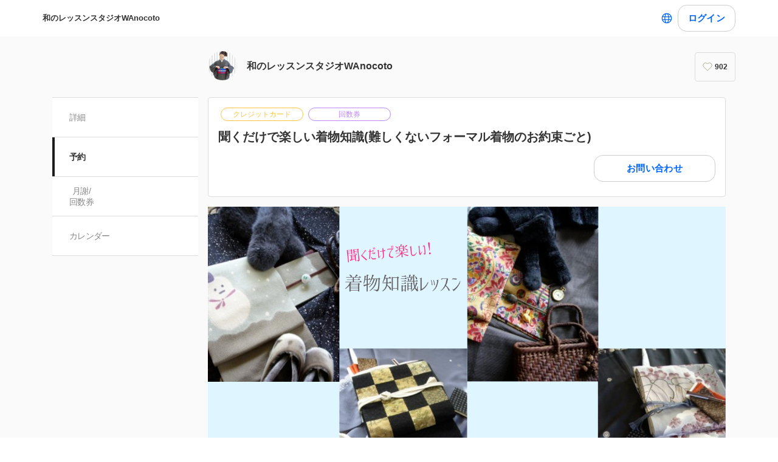

--- FILE ---
content_type: text/html; charset=utf-8
request_url: https://coubic.com/wanocoto/660360
body_size: 21982
content:
<!DOCTYPE html><html lang="ja"><head><meta charSet="utf-8"/><meta name="viewport" content="width=device-width, initial-scale=1.0, maximum-scale=1.0, user-scalable=no"/><title>聞くだけで楽しい着物知識(難しくないフォーマル着物のお約束ごと)</title><meta content="noarchive" name="robots"/><meta name="keywords" content="茶道,着付け,いけばな,日本舞踊,表参道"/><meta name="description" content="★きものの種類やTPOに合わせたコーディネート、お手入れ方法などのいろいろな知識を学ぶレッスンです。 ★1月のテーマ：難しくないフォーマル着物のお約束ごと ★1回～ご受講が出来るワークショップレッスンです。 ========================== 【重要】予約＆キャンセル期限について ========================== キャンセル期限： 開催日より5日前の17:00まで キャンセル料：キャンセル期限を過ぎてからのキャンセルは、キャンセル料（受講料金／1回分のチケット）が発生いたします。 予約期限：開催日の前日17:00まで ------------------------------------ ■材料費について 材料費なし ※）【茶道受講生専用】水屋代込みの回数券もご利用いただけます。水屋代につきましては、受付にて現金でのご返金対応なります。"/><meta property="og:site_name" content="聞くだけで楽しい着物知識(難しくないフォーマル着物のお約束ごと)"/><meta property="og:type" content="website"/><meta property="og:description" content="★きものの種類やTPOに合わせたコーディネート、お手入れ方法などのいろいろな知識を学ぶレッスンです。 ★1月のテーマ：難しくないフォーマル着物のお約束ごと ★1回～ご受講が出来るワークショップレッスンです。 ========================== 【重要】予約＆キャンセル期限について ========================== キャンセル期限： 開催日より5日前の17:00まで キャンセル料：キャンセル期限を過ぎてからのキャンセルは、キャンセル料（受講料金／1回分のチケット）が発生いたします。 予約期限：開催日の前日17:00まで ------------------------------------ ■材料費について 材料費なし ※）【茶道受講生専用】水屋代込みの回数券もご利用いただけます。水屋代につきましては、受付にて現金でのご返金対応なります。"/><meta property="og:image" content="https://coubic-images.s3.ap-northeast-1.amazonaws.com/resources/660360/square_94f8af8b.png"/><meta name="twitter:card" content="summary"/><meta name="twitter:title" content="聞くだけで楽しい着物知識(難しくないフォーマル着物のお約束ごと)"/><meta name="twitter:description" content="★きものの種類やTPOに合わせたコーディネート、お手入れ方法などのいろいろな知識を学ぶレッスンです。 ★1月のテーマ：難しくないフォーマル着物のお約束ごと ★1回～ご受講が出来るワークショップレッスンです。 ========================== 【重要】予約＆キャンセル期限について ========================== キャンセル期限： 開催日より5日前の17:00まで キャンセル料：キャンセル期限を過ぎてからのキャンセルは、キャンセル料（受講料金／1回分のチケット）が発生いたします。 予約期限：開催日の前日17:00まで ------------------------------------ ■材料費について 材料費なし ※）【茶道受講生専用】水屋代込みの回数券もご利用いただけます。水屋代につきましては、受付にて現金でのご返金対応なります。"/><meta name="twitter:image" content="https://coubic-images.s3.ap-northeast-1.amazonaws.com/resources/660360/square_94f8af8b.png"/><link href="https://coubic.com/wanocoto/660360" rel="canonical"/><link rel="icon" type="imae/x-icon" href="/static/favicon.ico"/><link rel="shortcut icon" href="/static/favicon.ico"/><meta name="next-head-count" content="17"/><script>
    window.gtmDataLayer = window.gtmDataLayer || [];
    function gtag(){gtmDataLayer.push(arguments);}
  </script><script>
      (function(w,d,s,l,i){w[l]=w[l]||[];w[l].push({'gtm.start':new Date().getTime(),event:'gtm.js'});
      var f=d.getElementsByTagName(s)[0],j=d.createElement(s),dl=l!='dataLayer'?'&l='+l:'';j.async=true;
      j.src='https://www.googletagmanager.com/gtm.js?id='+i+dl+'&gtm_auth=CXsKrbmeizWaaDt3OQhenA&gtm_preview=env-2&gtm_cookies_win=x';
      f.parentNode.insertBefore(j,f);})(window,document,'script','gtmDataLayer','GTM-MHRX774');
      </script><script>
      (function(w,d,s,l,i){w[l]=w[l]||[];w[l].push({'gtm.start':new Date().getTime(),event:'gtm.js'});
      var f=d.getElementsByTagName(s)[0],j=d.createElement(s),dl=l!='dataLayer'?'&l='+l:'';j.async=true;
      j.src='https://www.googletagmanager.com/gtm.js?id='+i+dl+'&gtm_auth=ppK0fcQWXybVZcdICBq2MA&gtm_preview=env-2&gtm_cookies_win=x';
      f.parentNode.insertBefore(j,f);})(window,document,'script','gtmDataLayer','GTM-WS64FTM');
      </script><link rel="preconnect" href="https://fonts.gstatic.com" crossorigin /><link rel="preload" href="https://assets.coubic.com/_next/static/css/570c0758b269e9d0.css" as="style"/><link rel="stylesheet" href="https://assets.coubic.com/_next/static/css/570c0758b269e9d0.css" data-n-g=""/><link rel="preload" href="https://assets.coubic.com/_next/static/css/9d2786188c59038c.css" as="style"/><link rel="stylesheet" href="https://assets.coubic.com/_next/static/css/9d2786188c59038c.css" data-n-p=""/><link rel="preload" href="https://assets.coubic.com/_next/static/css/e44e94252d57e911.css" as="style"/><link rel="stylesheet" href="https://assets.coubic.com/_next/static/css/e44e94252d57e911.css" data-n-p=""/><noscript data-n-css=""></noscript><script defer="" nomodule="" src="https://assets.coubic.com/_next/static/chunks/polyfills-42372ed130431b0a.js"></script><script src="https://js.stripe.com/v3/" defer="" data-nscript="beforeInteractive"></script><script src="https://assets.coubic.com/_next/static/chunks/webpack-9f460e5477ea847a.js" defer=""></script><script src="https://assets.coubic.com/_next/static/chunks/framework-40461e51349ca8e7.js" defer=""></script><script src="https://assets.coubic.com/_next/static/chunks/main-dd2a2e756539b76b.js" defer=""></script><script src="https://assets.coubic.com/_next/static/chunks/pages/_app-e755416408010849.js" defer=""></script><script src="https://assets.coubic.com/_next/static/chunks/1664-f4497a47ed055eb5.js" defer=""></script><script src="https://assets.coubic.com/_next/static/chunks/2018-e861da6af028bec4.js" defer=""></script><script src="https://assets.coubic.com/_next/static/chunks/975-689e97f89133f37f.js" defer=""></script><script src="https://assets.coubic.com/_next/static/chunks/9332-f7ea8c83e6a40f3f.js" defer=""></script><script src="https://assets.coubic.com/_next/static/chunks/5159-22565a9ee296aa3a.js" defer=""></script><script src="https://assets.coubic.com/_next/static/chunks/3253-46c5343db8b01a93.js" defer=""></script><script src="https://assets.coubic.com/_next/static/chunks/9267-c8276bbf6eee715f.js" defer=""></script><script src="https://assets.coubic.com/_next/static/chunks/4534-9dafbb4fee2409a9.js" defer=""></script><script src="https://assets.coubic.com/_next/static/chunks/6351-9a6ea9e3405f5959.js" defer=""></script><script src="https://assets.coubic.com/_next/static/chunks/5846-fa32bd5fb0c7c409.js" defer=""></script><script src="https://assets.coubic.com/_next/static/chunks/3801-33cec3d3ebdc7f25.js" defer=""></script><script src="https://assets.coubic.com/_next/static/chunks/5121-206fa7a132046be4.js" defer=""></script><script src="https://assets.coubic.com/_next/static/chunks/5865-45659b1c838c35a1.js" defer=""></script><script src="https://assets.coubic.com/_next/static/chunks/501-336efd37c83ea94c.js" defer=""></script><script src="https://assets.coubic.com/_next/static/chunks/6512-781872b1df814fc0.js" defer=""></script><script src="https://assets.coubic.com/_next/static/chunks/9458-d266f3209158ccb0.js" defer=""></script><script src="https://assets.coubic.com/_next/static/chunks/6053-5a93322deac240e6.js" defer=""></script><script src="https://assets.coubic.com/_next/static/chunks/8889-6ca954d800de0a28.js" defer=""></script><script src="https://assets.coubic.com/_next/static/chunks/6746-5361b366ce5c0eb4.js" defer=""></script><script src="https://assets.coubic.com/_next/static/chunks/pages/%5BpublicId%5D/%5Bresource_id%5D-2bdb803db0a0178b.js" defer=""></script><script src="https://assets.coubic.com/_next/static/9JO1dkN7Jd_rluIgYm52I/_buildManifest.js" defer=""></script><script src="https://assets.coubic.com/_next/static/9JO1dkN7Jd_rluIgYm52I/_ssgManifest.js" defer=""></script><style id="__jsx-6dc783d0ad6f3975">.wrapper.jsx-6dc783d0ad6f3975::after{content:"";-webkit-box-sizing:border-box;-moz-box-sizing:border-box;box-sizing:border-box;position:absolute;width:-webkit-calc(100% + 8px);width:-moz-calc(100% + 8px);width:calc(100% + 8px);height:-webkit-calc(100% + 8px);height:-moz-calc(100% + 8px);height:calc(100% + 8px);top:-4px;left:-4px;border-style:solid;border-width:2px;border-color:transparent;-webkit-border-radius:18px;-moz-border-radius:18px;border-radius:18px}.wrapper.focus-visible.jsx-6dc783d0ad6f3975::after{border-color:#0066FF}.button.bg-primary.jsx-6dc783d0ad6f3975{background-color:#0066FF}.button.text-primary.jsx-6dc783d0ad6f3975{color:#0066FF}.button.border-primary.jsx-6dc783d0ad6f3975{border-color:#0066FF}</style><style data-href="https://fonts.googleapis.com/css2?family=IBM+Plex+Sans:wght@400;600&display=swap">@font-face{font-family:'IBM Plex Sans';font-style:normal;font-weight:400;font-stretch:normal;font-display:swap;src:url(https://fonts.gstatic.com/l/font?kit=zYXGKVElMYYaJe8bpLHnCwDKr932-G7dytD-Dmu1swZSAXcomDVmadSD6llzAw&skey=db4d85f0f9937532&v=v23) format('woff')}@font-face{font-family:'IBM Plex Sans';font-style:normal;font-weight:600;font-stretch:normal;font-display:swap;src:url(https://fonts.gstatic.com/l/font?kit=zYXGKVElMYYaJe8bpLHnCwDKr932-G7dytD-Dmu1swZSAXcomDVmadSDNF5zAw&skey=db4d85f0f9937532&v=v23) format('woff')}@font-face{font-family:'IBM Plex Sans';font-style:normal;font-weight:400;font-stretch:100%;font-display:swap;src:url(https://fonts.gstatic.com/s/ibmplexsans/v23/zYXzKVElMYYaJe8bpLHnCwDKr932-G7dytD-Dmu1syxTKYbSB4ZhRNU.woff2) format('woff2');unicode-range:U+0460-052F,U+1C80-1C8A,U+20B4,U+2DE0-2DFF,U+A640-A69F,U+FE2E-FE2F}@font-face{font-family:'IBM Plex Sans';font-style:normal;font-weight:400;font-stretch:100%;font-display:swap;src:url(https://fonts.gstatic.com/s/ibmplexsans/v23/zYXzKVElMYYaJe8bpLHnCwDKr932-G7dytD-Dmu1syxaKYbSB4ZhRNU.woff2) format('woff2');unicode-range:U+0301,U+0400-045F,U+0490-0491,U+04B0-04B1,U+2116}@font-face{font-family:'IBM Plex Sans';font-style:normal;font-weight:400;font-stretch:100%;font-display:swap;src:url(https://fonts.gstatic.com/s/ibmplexsans/v23/zYXzKVElMYYaJe8bpLHnCwDKr932-G7dytD-Dmu1syxdKYbSB4ZhRNU.woff2) format('woff2');unicode-range:U+0370-0377,U+037A-037F,U+0384-038A,U+038C,U+038E-03A1,U+03A3-03FF}@font-face{font-family:'IBM Plex Sans';font-style:normal;font-weight:400;font-stretch:100%;font-display:swap;src:url(https://fonts.gstatic.com/s/ibmplexsans/v23/zYXzKVElMYYaJe8bpLHnCwDKr932-G7dytD-Dmu1syxRKYbSB4ZhRNU.woff2) format('woff2');unicode-range:U+0102-0103,U+0110-0111,U+0128-0129,U+0168-0169,U+01A0-01A1,U+01AF-01B0,U+0300-0301,U+0303-0304,U+0308-0309,U+0323,U+0329,U+1EA0-1EF9,U+20AB}@font-face{font-family:'IBM Plex Sans';font-style:normal;font-weight:400;font-stretch:100%;font-display:swap;src:url(https://fonts.gstatic.com/s/ibmplexsans/v23/zYXzKVElMYYaJe8bpLHnCwDKr932-G7dytD-Dmu1syxQKYbSB4ZhRNU.woff2) format('woff2');unicode-range:U+0100-02BA,U+02BD-02C5,U+02C7-02CC,U+02CE-02D7,U+02DD-02FF,U+0304,U+0308,U+0329,U+1D00-1DBF,U+1E00-1E9F,U+1EF2-1EFF,U+2020,U+20A0-20AB,U+20AD-20C0,U+2113,U+2C60-2C7F,U+A720-A7FF}@font-face{font-family:'IBM Plex Sans';font-style:normal;font-weight:400;font-stretch:100%;font-display:swap;src:url(https://fonts.gstatic.com/s/ibmplexsans/v23/zYXzKVElMYYaJe8bpLHnCwDKr932-G7dytD-Dmu1syxeKYbSB4Zh.woff2) format('woff2');unicode-range:U+0000-00FF,U+0131,U+0152-0153,U+02BB-02BC,U+02C6,U+02DA,U+02DC,U+0304,U+0308,U+0329,U+2000-206F,U+20AC,U+2122,U+2191,U+2193,U+2212,U+2215,U+FEFF,U+FFFD}@font-face{font-family:'IBM Plex Sans';font-style:normal;font-weight:600;font-stretch:100%;font-display:swap;src:url(https://fonts.gstatic.com/s/ibmplexsans/v23/zYXzKVElMYYaJe8bpLHnCwDKr932-G7dytD-Dmu1syxTKYbSB4ZhRNU.woff2) format('woff2');unicode-range:U+0460-052F,U+1C80-1C8A,U+20B4,U+2DE0-2DFF,U+A640-A69F,U+FE2E-FE2F}@font-face{font-family:'IBM Plex Sans';font-style:normal;font-weight:600;font-stretch:100%;font-display:swap;src:url(https://fonts.gstatic.com/s/ibmplexsans/v23/zYXzKVElMYYaJe8bpLHnCwDKr932-G7dytD-Dmu1syxaKYbSB4ZhRNU.woff2) format('woff2');unicode-range:U+0301,U+0400-045F,U+0490-0491,U+04B0-04B1,U+2116}@font-face{font-family:'IBM Plex Sans';font-style:normal;font-weight:600;font-stretch:100%;font-display:swap;src:url(https://fonts.gstatic.com/s/ibmplexsans/v23/zYXzKVElMYYaJe8bpLHnCwDKr932-G7dytD-Dmu1syxdKYbSB4ZhRNU.woff2) format('woff2');unicode-range:U+0370-0377,U+037A-037F,U+0384-038A,U+038C,U+038E-03A1,U+03A3-03FF}@font-face{font-family:'IBM Plex Sans';font-style:normal;font-weight:600;font-stretch:100%;font-display:swap;src:url(https://fonts.gstatic.com/s/ibmplexsans/v23/zYXzKVElMYYaJe8bpLHnCwDKr932-G7dytD-Dmu1syxRKYbSB4ZhRNU.woff2) format('woff2');unicode-range:U+0102-0103,U+0110-0111,U+0128-0129,U+0168-0169,U+01A0-01A1,U+01AF-01B0,U+0300-0301,U+0303-0304,U+0308-0309,U+0323,U+0329,U+1EA0-1EF9,U+20AB}@font-face{font-family:'IBM Plex Sans';font-style:normal;font-weight:600;font-stretch:100%;font-display:swap;src:url(https://fonts.gstatic.com/s/ibmplexsans/v23/zYXzKVElMYYaJe8bpLHnCwDKr932-G7dytD-Dmu1syxQKYbSB4ZhRNU.woff2) format('woff2');unicode-range:U+0100-02BA,U+02BD-02C5,U+02C7-02CC,U+02CE-02D7,U+02DD-02FF,U+0304,U+0308,U+0329,U+1D00-1DBF,U+1E00-1E9F,U+1EF2-1EFF,U+2020,U+20A0-20AB,U+20AD-20C0,U+2113,U+2C60-2C7F,U+A720-A7FF}@font-face{font-family:'IBM Plex Sans';font-style:normal;font-weight:600;font-stretch:100%;font-display:swap;src:url(https://fonts.gstatic.com/s/ibmplexsans/v23/zYXzKVElMYYaJe8bpLHnCwDKr932-G7dytD-Dmu1syxeKYbSB4Zh.woff2) format('woff2');unicode-range:U+0000-00FF,U+0131,U+0152-0153,U+02BB-02BC,U+02C6,U+02DA,U+02DC,U+0304,U+0308,U+0329,U+2000-206F,U+20AC,U+2122,U+2191,U+2193,U+2212,U+2215,U+FEFF,U+FFFD}</style></head><body><noscript><iframe src="https://www.googletagmanager.com/ns.html?id=GTM-MHRX774&amp;gtm_auth=CXsKrbmeizWaaDt3OQhenA&amp;gtm_preview=env-2&amp;gtm_cookies_win=x" height="0" width="0" style="display:none;visibility:hidden"></iframe></noscript><noscript><iframe src="https://www.googletagmanager.com/ns.html?id=GTM-WS64FTM&amp;gtm_auth=ppK0fcQWXybVZcdICBq2MA&amp;gtm_preview=env-2&amp;gtm_cookies_win=x" height="0" width="0" style="display:none;visibility:hidden"></iframe></noscript><div id="__next"><meta name="viewport" content="width=device-width, initial-scale=1.0, maximum-scale=1.0, user-scalable=no"/><script type="application/ld+json">[{"@context":"https://schema.org","@type":"LocalBusiness","@id":"https://coubic.com/wanocoto","image":["https://coubic-images.s3.ap-northeast-1.amazonaws.com/covers/wanocoto_0afa4c.jpg"],"name":"和のレッスンスタジオWAnocoto","address":"東京都港区北青山3-5-9カプリ北青山2階 WAnocoto","telephone":"0357726663","aggregateRating":null,"url":"https://coubic.com/wanocoto","description":"和のレッスンスタジオWAnocoto（ワノコト）は、\n東京の表参道で、茶道（裏千家流＆表千家流）・着付け・いけばな（池坊）・日本舞踊（市川流）や、\n1回から習えるさまざまな和のワークショップレッスンなどが、通いやすい共通のチケット制で学べる和の専門レッスンスタジオです。\n\n[1] ワノコトはどんなところ？\n\n■和の伝統文化をみんなでシェアする\n\nワノコトは、和の伝統文化を「教える側」からではなく「習う側」から徹底的に考えました。\n共通チケット制や1回完結で参加できるワークショップレッスンなどを取り入れ、怖くないフレンドリーな講師との楽しいレッスンなど、理想的な「学ぶ環境」づくりを重要視しています。\nまた、気軽に習える一方で、本格的に学びたい方には資格が取得できるカリキュラムなど、本格的に習える環境も整えています。\n\n[2] どんなレッスンがあるの？\n\n和の関連する様々なレッスンがあります。\n1回から気軽に楽しめるワークショップスタイルのレッスンから、一生モノの趣味が見つかもしれないコースレッスンまで、どれもこれまで敷居が高く感じていた和のお稽古がワノコトなら気軽に習えます♪\n\n■和の基本レッスン（コースレッスン）\n\n裏千家茶道、表千家茶道、着付け、池坊いけばな、市川流日本舞踊の5つのレッスンがあります。\nどれも、はじめてさんに向けた初級レッスンから、中級、アドバンスレッスンと、初級から上級まで奥深く学べるコースになっています。\n\n■ワークショップレッスン（1回からOK）\n\n和のたしなみを学ぶ「和裁」「筆ペン美文字」「日本茶」や、伝統工芸が体験できる「つまみ細工」「ゆびぬき」など、1回から気軽に始められるさまざまなレッスンがあります。","openingHoursSpecification":[{"@type":"OpeningHoursSpecification","dayOfWeek":["Sunday"],"opens":"10:30","closes":"18:00"},{"@type":"OpeningHoursSpecification","dayOfWeek":["Monday"],"opens":"10:30","closes":"18:00"},{"@type":"OpeningHoursSpecification","dayOfWeek":["Tuesday"],"opens":"10:30","closes":"18:00"},{"@type":"OpeningHoursSpecification","dayOfWeek":["Wednesday"],"opens":"10:30","closes":"20:30"},{"@type":"OpeningHoursSpecification","dayOfWeek":["Thursday"],"opens":"10:30","closes":"20:30"},{"@type":"OpeningHoursSpecification","dayOfWeek":["Friday"],"opens":"10:30","closes":"20:30"},{"@type":"OpeningHoursSpecification","dayOfWeek":["Saturday"],"opens":"10:30","closes":"18:00"}]},{"@context":"http://schema.org","@type":"Product","name":"聞くだけで楽しい着物知識(難しくないフォーマル着物のお約束ごと)","description":"★きものの種類やTPOに合わせたコーディネート、お手入れ方法などのいろいろな知識を学ぶレッスンです。\n\n★1月のテーマ：難しくないフォーマル着物のお約束ごと\n\n★1回～ご受講が出来るワークショップレッスンです。\n\n\n\n==========================\n\n【重要】予約＆キャンセル期限について\n\n==========================\n\nキャンセル期限： 開催日より5日前の17:00まで\n\nキャンセル料：キャンセル期限を過ぎてからのキャンセルは、キャンセル料（受講料金／1回分のチケット）が発生いたします。\n\n予約期限：開催日の前日17:00まで\n\n------------------------------------\n\n■材料費について\n\n材料費なし\n\n※）【茶道受講生専用】水屋代込みの回数券もご利用いただけます。水屋代につきましては、受付にて現金でのご返金対応なります。","image":[{"url":"https://coubic-images.s3.ap-northeast-1.amazonaws.com/resources/660360/c800x420_94f8af8b.png"}],"brand":{"@type":"Thing","name":"和のレッスンスタジオWAnocoto"},"offers":{"@type":"Offer","priceCurrency":"JPY","price":5450,"availability":"PreOrder","url":"https://coubic.com/wanocoto/660360"},"aggregateRating":null}]</script><div class="BaseLayout_BaseLayout__Pr5dB BaseTemplate_BaseTemplate__rm7yc"><nav class="GlobalNav_GlobalNav___2Edu"><div class="GlobalNav_GlobalNav__Inner__z0yWr"><a class="GlobalNav_GlobalNav__DisplayName__9xOJQ" href="/wanocoto">和のレッスンスタジオWAnocoto</a><div class="flex items-center gap-1"><div class="text-16 pc:text-15 relative flex items-center gap-0.5"><button class="rounded-15 hover:bg-gray-10 flex cursor-pointer items-center justify-center border-none bg-white p-1 outline-none transition focus:outline focus-visible:outline-2 focus-visible:outline-blue-700"><svg xmlns="http://www.w3.org/2000/svg" fill="#0A0A0A" viewBox="0 0 48 48" class="fill-blue-700" width="20" height="20"><path fill-rule="evenodd" d="M24 4c11.046 0 20 8.954 20 20s-8.954 20-20 20S4 35.046 4 24 12.954 4 24 4m17 20c0 1.378-.164 2.717-.473 4H32.82c.118-1.292.18-2.63.18-4s-.062-2.707-.18-4h7.707c.31 1.283.473 2.622.473 4m-11.193-4c.125 1.279.193 2.617.193 4s-.068 2.721-.193 4H18.193A41 41 0 0 1 18 24c0-1.383.068-2.721.193-4zm2.626-3h7.064a17.05 17.05 0 0 0-10.19-9.155c1.408 2.288 2.506 5.463 3.126 9.155M24 7c.57 0 2.084.657 3.628 4.089.733 1.629 1.342 3.635 1.76 5.911H18.612c.418-2.276 1.027-4.282 1.76-5.911C21.916 7.657 23.43 7 24 7m5.307 33.155A17.05 17.05 0 0 0 39.497 31h-7.064c-.62 3.692-1.718 6.867-3.126 9.155m.08-9.155c-.417 2.276-1.026 4.282-1.759 5.911C26.084 40.343 24.57 41 24 41c-.57 0-2.084-.657-3.628-4.089-.733-1.629-1.342-3.635-1.76-5.911zm-13.82 0c.62 3.692 1.718 6.867 3.127 9.155A17.05 17.05 0 0 1 8.504 31zm-.387-3H7.473A17 17 0 0 1 7 24c0-1.378.164-2.717.473-4h7.707a44 44 0 0 0-.18 4c0 1.37.062 2.708.18 4m.387-11H8.503a17.05 17.05 0 0 1 10.19-9.155c-1.408 2.288-2.506 5.463-3.126 9.155" clip-rule="evenodd"></path></svg></button></div><div class="GlobalNav_GlobalNav__Buttons__Ybm3B"><div class="GlobalNav_GlobalNav__LoginButtonWrapper__K2Wbe"><div class="jsx-6dc783d0ad6f3975 wrapper inline-block relative h-48 pc:h-44 rounded-15 after:transition"><button class="jsx-6dc783d0ad6f3975 button text-primary relative px-2 w-full h-full flex justify-center items-center border border-solid rounded-15 outline-none focus:outline-none bg-white border-gray-200 z-1 transition cursor-pointer RSButton_button--default__Mvq_Z"><div class="jsx-6dc783d0ad6f3975 rs-font text-16 pc:text-15 font-bold whitespace-nowrap">ログイン</div></button></div></div></div></div></div></nav><header class="MerchantHeader_MerchantHeader__Shb1T BaseTemplate_BaseTemplate__Header__L341T"><div class="MerchantHeader_MerchantHeaderWithoutCoverImage__SummaryBg__4CZ0H"><div class="MerchantHeader_MerchantHeaderWithoutCoverImage__Summary__GuiYB"><a class="MerchantHeader_MerchantHeaderWithoutCoverImage__SummaryLink__wuPp9" href="/wanocoto"><div class="MerchantHeader_MerchantHeaderWithoutCoverImage__SummaryThumbnail__NsqLt"><img class="MerchantHeader_MerchantHeaderWithoutCoverImage__ThumbnailImage___VsB8" src="https://coubic-images.s3.ap-northeast-1.amazonaws.com/merchant_profile_image/0fbc9eef-05a7-40f4-8541-6e7081db16aa.jpg" alt="merchant-thumbnail"/></div><div class="MerchantHeader_MerchantHeaderWithoutCoverImage__SummaryText__JyiR_"><h1 class="MerchantHeader_MerchantHeaderWithoutCoverImage__Name__TR7X7">和のレッスンスタジオWAnocoto</h1></div></a><div class="MerchantHeader_MerchantHeaderWithoutCoverImage__SummaryRight__6H5ar"><div></div></div></div></div></header><div id="pageContent" class="BaseTemplate_BaseTemplateWithoutCoverImage__Body___gyEU"><ul class="MerchantNav_MerchantNav__qykhy"><li class="MerchantNav_MerchantNav__Item__vGmwd"><a class="MerchantNav_MerchantNav__Link__UJd0Z" href="/wanocoto#pageContent">詳細</a></li><li class="MerchantNav_MerchantNav__Item__vGmwd"><a class="MerchantNav_MerchantNav__Link__UJd0Z MerchantNav_isActive__t_G_6" href="/wanocoto/booking_pages#pageContent">予約</a></li><li class="MerchantNav_MerchantNav__Item__vGmwd"><a class="MerchantNav_MerchantNav__Link__UJd0Z" href="/wanocoto/products#pageContent">月謝/
回数券</a></li><li class="MerchantNav_MerchantNav__Item__vGmwd"><a class="MerchantNav_MerchantNav__Link__UJd0Z" href="/wanocoto/services#pageContent">カレンダー</a></li></ul><div class="BaseTemplate_BaseTemplate__Content__v_mJD"><div class="MerchantBookingServiceShowPage_MerchantBookingServiceShowPage__uPONq"><div class="MerchantBookingServiceShowPage_MerchantBookingServiceShowPage__HeaderHeading__swRfw"><div class="MerchantCourseDetailsHeader_MerchantCourseDetailsHeader__nQP53"><div class="MerchantCourseDetailsHeader_MerchantCourseDetailsHeader__Inner__X_W0Y"><span class="Tag_Tag__UQ0FX MerchantTag_MerchantTag__7pTuQ MerchantTag_isCreditCard__a_1Pu">クレジットカード</span><span class="Tag_Tag__UQ0FX MerchantTag_MerchantTag__7pTuQ MerchantTag_isTicket__n9_B9">回数券</span><div class="MerchantCourseDetailsHeader_MerchantCourseDetailsHeader__Header__NeuS9"><h1 class="MerchantCourseDetailsHeader_MerchantCourseDetailsHeader__Title__ijWx4">聞くだけで楽しい着物知識(難しくないフォーマル着物のお約束ごと)</h1><div class="MerchantCourseDetailsHeader_MerchantCourseDetailsHeader__SummaryContainer__ikZeD"><div class="MerchantCourseDetailsHeader_MerchantCourseDetailsHeader__Summary__5U99I"><span></span></div><div class="MerchantCourseDetailsHeader_MerchantCourseDetailsHeader__ButtonContainer__Lx_uu"><div class="legacyPc:block hidden"><div class="w-[200px]"><div class="jsx-6dc783d0ad6f3975 wrapper block w-full relative h-48 pc:h-44 rounded-15 after:transition cursor-pointer"><a href="/wanocoto/contact?via=660360" class="jsx-6dc783d0ad6f3975 button text-primary relative px-2 box-border w-full h-full flex justify-center items-center border border-solid rounded-15 outline-none focus:outline-none bg-white border-gray-200 no-underline z-1 transition RSButtonAnchor_button--default__NG6qg"><div class="jsx-6dc783d0ad6f3975 rs-font text-16 pc:text-15 whitespace-nowrap font-bold">お問い合わせ</div></a></div></div></div></div></div></div></div></div></div><div class="MerchantBookingServiceShowPage_MerchantBookingServiceShowPage__HeroImage__9_V2s"><img class="MerchantCourseDetailsHeaderImage_MerchantCourseDetailsHeaderImage__LYxbI" src="https://coubic-images.s3.ap-northeast-1.amazonaws.com/resources/660360/p1280x1280_94f8af8b.png" alt="聞くだけで楽しい着物知識(難しくないフォーマル着物のお約束ごと)"/></div><div class="MerchantBookingServiceShowPage_MerchantBookingServiceShowPage__Section__D3pSr"><div class="DescriptionPanel_DescriptionPanel__ZfqjD"></div></div><div class="MerchantBookingServiceShowPage_MerchantBookingServiceShowPage__Section__D3pSr"><h2 class="Heading_Heading__p5X7z MerchantBookingServiceShowPage_MerchantBookingServiceShowPage__Heading___lAuf">担当スタッフ</h2><div class="MerchantCourseDetailsStaffList_wrapper__WXMx0"><div class="MerchantCourseDetailsStaffList_listItem__CxjHt"><div class="MerchantCourseDetailsStaffList_listItemThumb__2LINp"><img class="MerchantCourseDetailsStaffList_listItemImg__7ZhBc" src="https://assets.coubic.com/assets/no_avatars/no_avatar_icon-590e4d3167d1ff3a36a45503d9cf87bff80d2cec47b844d82426d40a082e9b72.png" alt="早見 由美子先生(着付け)" width="80" height="80"/></div><div><div class="MerchantCourseDetailsStaffList_listItemName__D3JxO">早見 由美子先生(着付け)</div><div class="MerchantCourseDetailsStaffList_listItemDescription__iJPgm"></div></div></div></div></div><div class="MerchantBookingServiceShowPage_MerchantBookingServiceShowPage__Section__D3pSr"><h2 class="Heading_Heading__p5X7z MerchantBookingServiceShowPage_MerchantBookingServiceShowPage__Heading___lAuf">予約に関しての注意事項</h2><div class="BooksNotes_BooksNotes__ajQz_"><dl class="BooksNotes_BooksNotes__Contents__O8vHx"><dt class="BooksNotes_BooksNotes__Title__KqysA">予約の受付締切</dt><dd class="BooksNotes_BooksNotes__Description__T_TN7">1日前の17時0分まで</dd></dl><dl class="BooksNotes_BooksNotes__Contents__O8vHx"><dt class="BooksNotes_BooksNotes__Title__KqysA">日程変更</dt><dd class="BooksNotes_BooksNotes__Description__T_TN7">日程変更を受け付けておりません。</dd></dl><dl class="BooksNotes_BooksNotes__Contents__O8vHx"><dt class="BooksNotes_BooksNotes__Title__KqysA">キャンセル</dt><dd class="BooksNotes_BooksNotes__Description__T_TN7">予約日時の5日前まで<span class="BooksNotes_BooksNotes__Caution__PVgnO">ただし、事前決済の場合、キャンセル期限を過ぎていなくても、予約から 25 日が過ぎるとキャンセルできません</span></dd></dl></div><div class="legacyPc:flex hidden justify-end pt-2"><div class="w-[200px]"><div class="jsx-6dc783d0ad6f3975 wrapper block w-full relative h-48 pc:h-44 rounded-15 after:transition cursor-pointer"><a href="/wanocoto/contact?via=660360" class="jsx-6dc783d0ad6f3975 button text-primary relative px-2 box-border w-full h-full flex justify-center items-center border border-solid rounded-15 outline-none focus:outline-none bg-white border-gray-200 no-underline z-1 transition RSButtonAnchor_button--default__NG6qg"><div class="jsx-6dc783d0ad6f3975 rs-font text-16 pc:text-15 whitespace-nowrap font-bold">お問い合わせ</div></a></div></div></div></div><div class="MerchantBookingServiceShowPage_MerchantBookingServiceShowPage__Section__D3pSr"><h2 class="Heading_Heading__p5X7z MerchantBookingServiceShowPage_MerchantBookingServiceShowPage__Heading___lAuf">基本情報</h2><dl class="MerchantProfile_MerchantProfile__phxY4"><div class="MerchantProfile_MerchantProfile__Row__tSJSm"><dt class="MerchantProfile_MerchantProfile__RowHead__xVo7H">住所</dt><dd class="MerchantProfile_MerchantProfile__RowContent__5_4jh"><span>東京都港区北青山3-5-9カプリ北青山2階 WAnocoto</span><br/><a class="MerchantProfile_MerchantProfile__RowBodySubLink__Cifwa" href="https://maps.google.com/?q=%E6%9D%B1%E4%BA%AC%E9%83%BD%E6%B8%AF%E5%8C%BA%E5%8C%97%E9%9D%92%E5%B1%B13-5-9%E3%82%AB%E3%83%97%E3%83%AA%E5%8C%97%E9%9D%92%E5%B1%B12%E9%9A%8E%20WAnocoto" target="_blank" rel="noopener noreferrer">マップで見る</a></dd></div><div class="MerchantProfile_MerchantProfile__Row__tSJSm"><dt class="MerchantProfile_MerchantProfile__RowHead__xVo7H">電話番号</dt><dd class="MerchantProfile_MerchantProfile__RowContent__5_4jh"><a href="tel:0357726663">0357726663</a></dd></div><div class="MerchantProfile_MerchantProfile__Row__tSJSm"><dt class="MerchantProfile_MerchantProfile__RowHead__xVo7H">営業時間</dt><dd class="MerchantProfile_MerchantProfile__RowContent__5_4jh"><p class="MerchantProfile_MerchantProfile__BusinessHourText__fi3YZ">月　10:30 - 18:00
</p><p class="MerchantProfile_MerchantProfile__BusinessHourText__fi3YZ">火　10:30 - 18:00
</p><p class="MerchantProfile_MerchantProfile__BusinessHourText__fi3YZ">水　10:30 - 20:30
</p><p class="MerchantProfile_MerchantProfile__BusinessHourText__fi3YZ">木　10:30 - 20:30
</p><p class="MerchantProfile_MerchantProfile__BusinessHourText__fi3YZ">金　10:30 - 20:30
</p><p class="MerchantProfile_MerchantProfile__BusinessHourText__fi3YZ">土・日　10:30 - 18:00
</p></dd></div></dl><div class="MerchantBookingServiceShowPage_MerchantBookingServiceShowPage__BackToTopButtonSection__nUONL"><div class="mx-auto max-w-[370px]"><div class="jsx-6dc783d0ad6f3975 wrapper block w-full relative h-48 pc:h-44 rounded-15 after:transition cursor-pointer"><a href="/wanocoto" class="jsx-6dc783d0ad6f3975 button text-primary relative px-2 box-border w-full h-full flex justify-center items-center border border-solid rounded-15 outline-none focus:outline-none bg-white border-gray-200 no-underline z-1 transition RSButtonAnchor_button--default__NG6qg"><div class="jsx-6dc783d0ad6f3975 rs-font text-16 pc:text-15 whitespace-nowrap font-bold">トップに戻る</div></a></div></div></div></div></div></div></div><div class="BaseLayout_BaseLayout__Footer__NDVB9"><footer class="MerchantGlobalFooter_MerchantGlobalFooter__uauwn"><div class="SiteFooter_SiteFooter__RVcrd"><div class="SiteFooter_SiteFooter__Inner__8ktYQ"><div class="SiteFooter_SiteFooter__Links__V0G2J"><a href="https://stores.fun/legal/reserve-user-terms" class="SiteFooter_SiteFooter__Link__AzqDS">利用規約</a><a href="https://stores.fun/legal/reserve-user-privacy" class="SiteFooter_SiteFooter__Link__AzqDS">プライバシーポリシー</a><a href="/wanocoto/legal_notice" class="SiteFooter_SiteFooter__Link__AzqDS">特定商取引法に基づく表示</a></div><div class="SiteFooter_SiteFooter__Language__1e1f7"><span>Language<!-- -->: </span><select class="SiteFooter_SiteFooter__LanguageSelect__wyV0Z"><option value="ja" selected="">日本語</option><option value="en">English</option><option value="ko">한국어</option></select></div></div></div></footer></div></div><div class="z-2 legacyPc:hidden sticky  bottom-0 block border-0 border-t border-solid border-gray-50 bg-white px-[20px] py-2"><div class="jsx-6dc783d0ad6f3975 wrapper block w-full relative h-48 pc:h-44 rounded-15 after:transition cursor-pointer"><a href="/wanocoto/contact?via=660360" class="jsx-6dc783d0ad6f3975 button text-primary relative px-2 box-border w-full h-full flex justify-center items-center border border-solid rounded-15 outline-none focus:outline-none bg-white border-gray-200 no-underline z-1 transition RSButtonAnchor_button--default__NG6qg"><div class="jsx-6dc783d0ad6f3975 rs-font text-16 pc:text-15 whitespace-nowrap font-bold">お問い合わせ</div></a></div></div><div style="display:none"><?xml version="1.0" encoding="utf-8"?><svg xmlns="http://www.w3.org/2000/svg" xmlns:xlink="http://www.w3.org/1999/xlink"><symbol viewBox="0 0 19 24" id="account" xmlns="http://www.w3.org/2000/svg"><defs><style>.aaa{fill:#becddc;}.aaa,.aab{stroke:#2d3237;stroke-linecap:round;stroke-linejoin:round;stroke-miterlimit:10;stroke-width:2px;}.aab{fill:#fff;}</style></defs><g transform="translate(1 1)"><path class="aaa" d="M17,8A8.318,8.318,0,0,0,8.5,0,8.318,8.318,0,0,0,0,8Z" transform="translate(0 14)"/><path class="aab" d="M5.5,0h0A5.5,5.5,0,0,0,0,5.5H0A5.5,5.5,0,0,0,5.5,11h0A5.5,5.5,0,0,0,11,5.5h0A5.5,5.5,0,0,0,5.5,0Z" transform="translate(3)"/></g></symbol><symbol viewBox="0 0 24 24" id="area-pin" xmlns="http://www.w3.org/2000/svg"><g fill-rule="evenodd"><path d="M12 2C7.453 2 5 5.606 5 9c0 2.413 1.54 5.125 4.707 8.293L12 19.586l2.293-2.293C17.46 14.125 19 11.413 19 9c0-3.394-2.453-7-7-7m-1.374 19.04l-2.333-2.333C4.682 15.096 3 12.012 3 9c0-4.424 3.366-9 9-9s9 4.576 9 9c0 3.012-1.682 6.096-5.293 9.707l-2.333 2.333c2.651.155 4.626.75 4.626 1.46 0 .829-2.687 1.5-6 1.5s-6-.671-6-1.5c0-.71 1.975-1.305 4.626-1.46zM12 7c1.103 0 2 .897 2 2s-.897 2-2 2-2-.897-2-2 .897-2 2-2zm0 6c2.206 0 4-1.794 4-4s-1.794-4-4-4-4 1.794-4 4 1.794 4 4 4z"/></g></symbol><symbol viewBox="0 0 24 24" id="area-station" xmlns="http://www.w3.org/2000/svg"><g fill-rule="evenodd"><path d="M17 21H7l1-1h8l1 1zM3 16V6c0-2.43 1.57-4 4-4h10c2.43 0 4 1.57 4 4v10c0 1.439-.561 2-2 2H5c-1.439 0-2-.561-2-2zm20 0c0 2.542-1.458 4-4 4h-.5l4 4H20l-1-1H5l-1 1H1.5l4-4H5c-2.542 0-4-1.458-4-4V6c0-3.533 2.467-6 6-6h10c3.533 0 6 2.467 6 6v10zM6.5 13a1.5 1.5 0 1 0-.001 2.999A1.5 1.5 0 0 0 6.5 13zm11 0a1.5 1.5 0 1 0-.001 2.999A1.5 1.5 0 0 0 17.5 13z"/><path d="M7 10h10V6H7v4zm0 2h10c1.215 0 2-.785 2-2V6c0-1.215-.785-2-2-2H7c-1.215 0-2 .785-2 2v4c0 1.215.785 2 2 2z"/></g></symbol><symbol viewBox="0 0 6.716 11.228" id="arrow-right" xmlns="http://www.w3.org/2000/svg"><path class="ada" d="M1337.33,5013.228h0l-1.1-1.1,4.511-4.511-4.511-4.511,1.1-1.1,5.614,5.614-5.614,5.614Z" transform="translate(-1336.228 -5002)"/></symbol><symbol viewBox="0 0 22 24" id="calendar" xmlns="http://www.w3.org/2000/svg"><path d="M5.66671 1C5.66671 0.447715 6.11442 0 6.66671 0C7.21899 0 7.66671 0.447715 7.66671 1V2H14.3334V1C14.3334 0.447715 14.7811 0 15.3334 0C15.8857 0 16.3334 0.447715 16.3334 1V2H19.3334C20.622 2 21.6667 3.04467 21.6667 4.33333V5.33333C21.6667 5.88562 21.219 6.33333 20.6667 6.33333C20.1144 6.33333 19.6667 5.88562 19.6667 5.33333V4.33333C19.6667 4.14924 19.5175 4 19.3334 4H16.3334V5C16.3334 5.55229 15.8857 6 15.3334 6C14.7811 6 14.3334 5.55229 14.3334 5V4H7.66671V5C7.66671 5.55229 7.21899 6 6.66671 6C6.11442 6 5.66671 5.55229 5.66671 5V4H2.66671C2.48261 4 2.33337 4.14924 2.33337 4.33333V7.66667C2.33337 7.85076 2.48261 8 2.66671 8H19.3334C20.622 8 21.6667 9.04467 21.6667 10.3333V21.6667C21.6667 22.9553 20.622 24 19.3334 24H2.66671C1.37804 24 0.333374 22.9553 0.333374 21.6667V12.6667C0.333374 12.1144 0.781089 11.6667 1.33337 11.6667C1.88566 11.6667 2.33337 12.1144 2.33337 12.6667V21.6667C2.33337 21.8508 2.48261 22 2.66671 22H19.3334C19.5175 22 19.6667 21.8508 19.6667 21.6667V10.3333C19.6667 10.1492 19.5175 10 19.3334 10H2.66671C1.37804 10 0.333374 8.95533 0.333374 7.66667V4.33333C0.333374 3.04467 1.37804 2 2.66671 2H5.66671V1Z"/><path d="M6.33337 12.6667C5.59699 12.6667 5.00004 13.2636 5.00004 14C5.00004 14.7364 5.59699 15.3333 6.33337 15.3333C7.06975 15.3333 7.66671 14.7364 7.66671 14C7.66671 13.2636 7.06975 12.6667 6.33337 12.6667Z"/><path d="M5.00004 18C5.00004 17.2636 5.59699 16.6667 6.33337 16.6667C7.06975 16.6667 7.66671 17.2636 7.66671 18C7.66671 18.7364 7.06975 19.3333 6.33337 19.3333C5.59699 19.3333 5.00004 18.7364 5.00004 18Z"/><path d="M9.66671 14C9.66671 13.2636 10.2637 12.6667 11 12.6667C11.7364 12.6667 12.3334 13.2636 12.3334 14C12.3334 14.7364 11.7364 15.3333 11 15.3333C10.2637 15.3333 9.66671 14.7364 9.66671 14Z"/><path d="M11 16.6667C10.2637 16.6667 9.66671 17.2636 9.66671 18C9.66671 18.7364 10.2637 19.3333 11 19.3333C11.7364 19.3333 12.3334 18.7364 12.3334 18C12.3334 17.2636 11.7364 16.6667 11 16.6667Z"/><path d="M14.3334 14C14.3334 13.2636 14.9303 12.6667 15.6667 12.6667C16.4031 12.6667 17 13.2636 17 14C17 14.7364 16.4031 15.3333 15.6667 15.3333C14.9303 15.3333 14.3334 14.7364 14.3334 14Z"/><path d="M15.6667 16.6667C14.9303 16.6667 14.3334 17.2636 14.3334 18C14.3334 18.7364 14.9303 19.3333 15.6667 19.3333C16.4031 19.3333 17 18.7364 17 18C17 17.2636 16.4031 16.6667 15.6667 16.6667Z"/></symbol><symbol viewBox="0 0 13.916 13.916" id="calendar-ng" xmlns="http://www.w3.org/2000/svg"><path d="M14.58,14.877,13.457,16l-5.84-5.84L1.777,16,.664,14.877,6.5,9.037.664,3.2,1.777,2.084l5.84,5.84,5.84-5.84L14.58,3.2,8.74,9.037Z" transform="translate(-0.664 -2.084)"/></symbol><symbol viewBox="0 0 22 22" id="calendar-ok" xmlns="http://www.w3.org/2000/svg"><text transform="translate(22 19)" font-size="22" font-family="HiraginoSans-W6, Hiragino Sans"><tspan x="-22" y="0">◎</tspan></text></symbol><symbol viewBox="0 0 24 24" id="call_to_action_heart" xmlns="http://www.w3.org/2000/svg"><g fill-rule="evenodd"><path d="M0 0h16v16H0z"/><path stroke="#FF6469" stroke-linejoin="round" stroke-width="2" d="M17.5 3C14.463 3 12 5.431 12 8.429 12 5.43 9.537 3 6.5 3S1 5.431 1 8.429c0 2.714 1.671 5.482 3.132 7.238C6.935 19.039 12 22 12 22s5.065-2.961 7.868-6.333C21.328 13.91 23 11.143 23 8.429 23 5.43 20.537 3 17.5 3"/></g></symbol><symbol viewBox="0 0 24 24" id="call_to_action_phone" xmlns="http://www.w3.org/2000/svg"><defs><path id="aia" d="M0 0h24v24H0z"/></defs><g fill-rule="evenodd"><mask id="aib"><use xlink:href="#aia"/></mask><path d="M6.185 0C5.282 0 4.43.353 3.789.993l-.771.772C-.922 5.7-1.016 12.162 2.807 16.17a147.747 147.747 0 0 0 5.009 5.005A10.225 10.225 0 0 0 14.898 24a10.31 10.31 0 0 0 7.336-3.036l.772-.771a3.375 3.375 0 0 0 .924-3.078 3.38 3.38 0 0 0-2.062-2.466l-3.745-1.496a3.382 3.382 0 0 0-1.26-.243c-.907 0-1.758.353-2.4.993l-1.41 1.409a26.421 26.421 0 0 1-4.378-4.375l1.41-1.409a3.384 3.384 0 0 0 .75-3.655L9.339 2.131A3.378 3.378 0 0 0 6.185 0m0 2c.539 0 1.069.312 1.294.874l1.498 3.742a1.386 1.386 0 0 1-.308 1.498l-2.07 2.067a.93.93 0 0 0-.1 1.203 28.484 28.484 0 0 0 6.107 6.1c.16.119.35.176.539.176a.942.942 0 0 0 .665-.276l2.069-2.067a1.39 1.39 0 0 1 1.499-.307l3.746 1.496a1.389 1.389 0 0 1 .467 2.272l-.772.772A8.364 8.364 0 0 1 14.898 22a8.235 8.235 0 0 1-5.701-2.273 144.667 144.667 0 0 1-4.941-4.937c-3.112-3.262-3.012-8.425.177-11.611l.773-.772C5.483 2.13 5.835 2 6.185 2" mask="url(#aib)"/></g></symbol><symbol viewBox="0 0 24 24" id="call_to_action_schedule" xmlns="http://www.w3.org/2000/svg"><g fill-rule="evenodd"><path d="M22 20c0 1.103-.896 2-2 2H4c-1.104 0-2-.897-2-2V10h20v10zM2 6c0-1.103.896-2 2-2h2v1c0 .55.45 1 1 1s1-.45 1-1V4h8v1c0 .55.45 1 1 1s1-.45 1-1V4h2c1.104 0 2 .897 2 2v2H2V6zm18-4h-2V1c0-.55-.45-1-1-1s-1 .45-1 1v1H8V1c0-.55-.45-1-1-1S6 .45 6 1v1H4a4 4 0 0 0-4 4v14a4 4 0 0 0 4 4h16a4 4 0 0 0 4-4V6a4 4 0 0 0-4-4z"/><path d="M7.757 14.5a1 1 0 0 1 1.415 0l2.12 2.121 3.536-3.535a1 1 0 1 1 1.415 1.414L12 18.742a1 1 0 0 1-1.414 0l-2.829-2.828a1 1 0 0 1 0-1.414z"/></g></symbol><symbol viewBox="0 0 12.982 10.006" id="checkmark" xmlns="http://www.w3.org/2000/svg"><path id="akcheckmark" class="akcls-1" d="M11.519,0,4.234,7.1,1.442,4.432,0,5.9l4.191,4.1h.018l8.773-8.565Z"/></symbol><symbol viewBox="0 0 24 24" id="close" xmlns="http://www.w3.org/2000/svg"><g fill-rule="evenodd"><path d="M23.338.71a1.5 1.5 0 0 1 0 2.122L2.832 23.338a1.5 1.5 0 0 1-2.121-2.121L21.217.71a1.5 1.5 0 0 1 2.121 0z"/><path d="M23.338 23.338a1.5 1.5 0 0 0 0-2.121L2.832.71A1.5 1.5 0 0 0 .711 2.832l20.506 20.506a1.5 1.5 0 0 0 2.121 0z"/></g></symbol><symbol viewBox="0 0 20 20" id="descend-gr" xmlns="http://www.w3.org/2000/svg"><path fill-rule="evenodd" d="M10 14.583c-.32 0-.64-.121-.884-.366L2.449 7.551a1.252 1.252 0 0 1 0-1.769 1.252 1.252 0 0 1 1.769 0L10 11.566l5.783-5.784a1.252 1.252 0 0 1 1.768 0c.487.489.487 1.28 0 1.769l-6.667 6.666a1.246 1.246 0 0 1-.884.366"/></symbol><symbol viewBox="0 0 20 20" id="external-link" xmlns="http://www.w3.org/2000/svg"><path d="M8.54169 2.91666C8.88687 2.91666 9.16669 3.19648 9.16669 3.54166C9.16669 3.88683 8.88687 4.16666 8.54169 4.16666H5.41669C4.72633 4.16666 4.16669 4.7263 4.16669 5.41666V14.5833C4.16669 15.2737 4.72633 15.8333 5.41669 15.8333H14.5834C15.2737 15.8333 15.8334 15.2737 15.8334 14.5833V11.4583C15.8334 11.1131 16.1132 10.8333 16.4584 10.8333C16.8035 10.8333 17.0834 11.1131 17.0834 11.4583V14.5833C17.0834 15.964 15.9641 17.0833 14.5834 17.0833H5.41669C4.03598 17.0833 2.91669 15.964 2.91669 14.5833V5.41666C2.91669 4.03594 4.03598 2.91666 5.41669 2.91666H8.54169Z"/><path d="M11.875 2.91666C11.5298 2.91666 11.25 3.19648 11.25 3.54166C11.25 3.88683 11.5298 4.16666 11.875 4.16666H14.9495L9.55808 9.55805C9.314 9.80213 9.314 10.1979 9.55808 10.4419C9.80216 10.686 10.1979 10.686 10.442 10.4419L15.8334 5.05054V8.12499C15.8334 8.47017 16.1132 8.74999 16.4584 8.74999C16.8035 8.74999 17.0834 8.47017 17.0834 8.12499V3.54166C17.0834 3.19648 16.8035 2.91666 16.4584 2.91666H11.875Z"/></symbol><symbol viewBox="0 0 16 28" id="facebook" xmlns="http://www.w3.org/2000/svg"><path d="M14.984 0.187v4.125h-2.453c-1.922 0-2.281 0.922-2.281 2.25v2.953h4.578l-0.609 4.625h-3.969v11.859h-4.781v-11.859h-3.984v-4.625h3.984v-3.406c0-3.953 2.422-6.109 5.953-6.109 1.687 0 3.141 0.125 3.563 0.187z"/></symbol><symbol viewBox="0 0 24 24" id="globalnav-menu" xmlns="http://www.w3.org/2000/svg"><g fill-rule="evenodd"><path d="M1.5 2h21a1.5 1.5 0 0 1 0 3h-21a1.5 1.5 0 0 1 0-3zM1.5 10.5h21a1.5 1.5 0 0 1 0 3h-21a1.5 1.5 0 0 1 0-3zM1.5 19h21a1.5 1.5 0 0 1 0 3h-21a1.5 1.5 0 0 1 0-3z"/></g></symbol><symbol viewBox="0 0 36 28" id="google-plus" xmlns="http://www.w3.org/2000/svg"><path d="M22.453 14.266c0 6.547-4.391 11.188-11 11.188-6.328 0-11.453-5.125-11.453-11.453s5.125-11.453 11.453-11.453c3.094 0 5.672 1.125 7.672 3l-3.109 2.984c-0.844-0.812-2.328-1.766-4.562-1.766-3.906 0-7.094 3.234-7.094 7.234s3.187 7.234 7.094 7.234c4.531 0 6.234-3.266 6.5-4.937h-6.5v-3.938h10.813c0.109 0.578 0.187 1.156 0.187 1.906zM36 12.359v3.281h-3.266v3.266h-3.281v-3.266h-3.266v-3.281h3.266v-3.266h3.281v3.266h3.266z"/></symbol><symbol viewBox="0 0 20.13 18.413" id="heart" xmlns="http://www.w3.org/2000/svg"><path id="asHeart" class="ascls-1" d="M16.706,1.474a4.871,4.871,0,0,0-6.934,0l-.682.682-.682-.682A4.9,4.9,0,0,0,1.474,8.408L9.09,16.024l7.616-7.616a4.871,4.871,0,0,0,0-6.934" transform="translate(0.975 0.975)"/></symbol><symbol viewBox="0 0 20.13 18.413" id="heart-outline" xmlns="http://www.w3.org/2000/svg"><path id="arHeart" class="arcls-1" d="M16.706,1.474a4.871,4.871,0,0,0-6.934,0l-.682.682-.682-.682A4.9,4.9,0,0,0,1.474,8.408L9.09,16.024l7.616-7.616a4.871,4.871,0,0,0,0-6.934" transform="translate(0.975 0.975)"/></symbol><symbol viewBox="0 0 22.146 21.114" id="home" xmlns="http://www.w3.org/2000/svg"><defs><style>.atcls-1 {
        fill: #fff;
      }.atcls-1, .atcls-2 {
        stroke: #2d3237;
        stroke-miterlimit: 10;
        stroke-width: 2px;
      }.atcls-2 {
        fill: #becddc;
      }</style></defs><g id="atCalendar" transform="translate(-1.084 1.114)"><rect id="atRectangle_159" data-name="Rectangle 159" class="atcls-1" width="17" height="12" rx="1" transform="translate(3 7)"/><path id="atRectangle_159-2" data-name="Rectangle 159" class="atcls-2" d="M10.392.1a1,1,0,0,1,1.172,0L21.617,7.371c.177.128.022.607-.2.607H2.59A1,1,0,0,1,2,6.167Z" transform="translate(0.52 0.023)"/></g></symbol><symbol viewBox="0 0 32 32" id="line" xmlns="http://www.w3.org/2000/svg"><path d="M25.82 13.151c0.465 0 0.84 0.38 0.84 0.841 0 0.46-0.375 0.84-0.84 0.84h-2.34v1.5h2.34c0.465 0 0.84 0.377 0.84 0.84 0 0.459-0.375 0.839-0.84 0.839h-3.181c-0.46 0-0.836-0.38-0.836-0.839v-6.361c0-0.46 0.376-0.84 0.84-0.84h3.181c0.461 0 0.836 0.38 0.836 0.84 0 0.465-0.375 0.84-0.84 0.84h-2.34v1.5h2.34zM20.68 17.172c0 0.36-0.232 0.68-0.576 0.795-0.085 0.028-0.177 0.041-0.265 0.041-0.281 0-0.521-0.12-0.68-0.333l-3.257-4.423v3.92c0 0.459-0.372 0.839-0.841 0.839-0.461 0-0.835-0.38-0.835-0.839v-6.361c0-0.36 0.231-0.68 0.573-0.793 0.080-0.031 0.181-0.044 0.259-0.044 0.26 0 0.5 0.139 0.66 0.339l3.283 4.44v-3.941c0-0.46 0.376-0.84 0.84-0.84 0.46 0 0.84 0.38 0.84 0.84v6.361zM13.025 17.172c0 0.459-0.376 0.839-0.841 0.839-0.46 0-0.836-0.38-0.836-0.839v-6.361c0-0.46 0.376-0.84 0.84-0.84 0.461 0 0.837 0.38 0.837 0.84v6.361zM9.737 18.011h-3.181c-0.46 0-0.84-0.38-0.84-0.839v-6.361c0-0.46 0.38-0.84 0.84-0.84 0.464 0 0.84 0.38 0.84 0.84v5.521h2.341c0.464 0 0.839 0.377 0.839 0.84 0 0.459-0.376 0.839-0.839 0.839zM32 13.752c0-7.161-7.18-12.989-16-12.989s-16 5.828-16 12.989c0 6.415 5.693 11.789 13.38 12.811 0.521 0.109 1.231 0.344 1.411 0.787 0.16 0.401 0.105 1.021 0.051 1.44l-0.219 1.36c-0.060 0.401-0.32 1.581 1.399 0.86 1.721-0.719 9.221-5.437 12.581-9.3 2.299-2.519 3.397-5.099 3.397-7.957z"/></symbol><symbol id="logo-brand-stores" viewBox="0 0 136 32" style="enable-background:new 0 0 136 32" xml:space="preserve" xmlns="http://www.w3.org/2000/svg"><defs><style type="text/css">.avst0 { fill: #3D4C66; }</style><linearGradient id="avSVG_ICON_COLOR_1" gradientUnits="userSpaceOnUse" x1="12.8953" y1="810.176" x2="12.8953" y2="841.824" gradientTransform="matrix(1 0 0 1 0 -810)"><stop offset="0" style="stop-color:#00A2D9"/><stop offset="9.000000e-02" style="stop-color:#00AED9"/><stop offset="0.14" style="stop-color:#00B6D9"/><stop offset="0.18" style="stop-color:#0CB6D9"/><stop offset="0.25" style="stop-color:#2BB7D9"/><stop offset="0.34" style="stop-color:#5DB9D9"/><stop offset="0.45" style="stop-color:#A1BBD9"/><stop offset="0.54" style="stop-color:#D9BDD9"/><stop offset="0.71" style="stop-color:#FBB0B7"/><stop offset="0.77" style="stop-color:#FAA3AB"/><stop offset="0.87" style="stop-color:#F8808D"/><stop offset="0.99" style="stop-color:#F65163"/></linearGradient></defs><g id="avLayer_2_1_"><g id="avlogo"><path class="avst0" d="M116.3,22.3c0,0.9-0.3,1.4-1.1,1.5c-0.8,0.1-1.5,0.1-2.3,0l-0.3-1.5c0.6,0,1.2,0.1,1.8,0    c0.3,0,0.4-0.2,0.4-0.4V17h-5.6v-1.3h5.6c-0.7-0.6-1.5-1.2-2.3-1.6l1-0.9c0.7,0.4,1.3,0.8,1.9,1.3c0.7-0.5,1.3-1,1.9-1.6h-6.1    v-1.3h8.1l1,0.7c-1.2,1.1-2.4,2.1-3.8,3.1c0.2,0.2,0.5,0.5,0.5,0.5h3.8l0.9,0.2c-0.8,1.3-1.6,2.6-2.6,3.8l-1.6-0.5    c0.7-0.7,1.3-1.4,1.8-2.2h-2.9v5.1H116.3z"/><path class="avst0" d="M127.1,23.9h-1.5v-5.4c-0.9,0.1-1.7,0.2-2.3,0.2l-0.3-1.4h0.9c0.4-0.5,0.8-1,1.2-1.5c-0.6-0.7-1.3-1.3-2-1.9    l0.8-1c0.1,0.1,0.3,0.2,0.4,0.3c0.5-0.7,0.9-1.4,1.3-2.1l1.3,0.6c-0.5,0.8-1.1,1.6-1.7,2.4c0.2,0.2,0.4,0.4,0.6,0.6    c0.6-0.8,1.1-1.6,1.6-2.4l1.3,0.6c-1,1.5-2,2.9-3.2,4.2l2-0.1c-0.2-0.4-0.5-0.7-0.7-1.1l1.1-0.6c0.1,0.2,0.3,0.4,0.4,0.5    c1-1.4,1.7-3.1,2-4.8l1.5,0.3c-0.1,0.7-0.3,1.3-0.5,2h4.3c-0.1,6-0.4,9.3-0.9,10.1c-0.2,0.3-0.6,0.4-1.1,0.4c-0.4,0-1.2,0-1.6,0    l-0.2-1.5c0.4,0,1.1,0.1,1.5,0c0.2,0,0.3,0,0.4-0.2c0.2-0.4,0.5-2.7,0.5-7.4h-3.3c-0.3,0.7-0.7,1.3-1.1,1.9l-1.3-0.6    c0.5,0.7,0.8,1.4,1.1,2.1c-0.4,0.2-0.8,0.4-1.2,0.6c-0.1-0.2-0.1-0.4-0.2-0.6c-0.3,0-0.7,0.1-1.1,0.1V23.9z M125.2,19.5    c-0.2,1.2-0.6,2.4-1.1,3.6c0,0-0.1,0-1.2-0.5c0.5-1,0.9-2.2,1.1-3.3L125.2,19.5z M128.7,19.1c0.4,0.9,0.7,1.8,1,2.8    c-0.5,0.2-0.9,0.3-1.3,0.5c-0.2-1-0.5-1.9-0.9-2.8L128.7,19.1z M131,16.7c1,0.8,1.8,1.8,2.4,3l-1.3,0.9c-0.5-1.1-1.3-2.1-2.2-3    L131,16.7z"/><path id="avst1" d="M16.5,0.3C11.7,2,7.6,5,4.5,9.1c-7.3,8.9-5.3,16.7,8.9,15.1c7.3-0.7,4.4-9.5-1.9-4.9    C3,25.5,6.1,36.1,16.8,30c10.9-6.1,13.6-22.1-4.9-18.6c-4.7,1-4,6.8,0.6,5.9c3.2-0.7,7.4-5.6,7.4-9.3c0-2.3-1.4-3.3-2.5-2.7    c-0.6,0.3-0.8,1.1-0.5,1.7c0.1,0.2,0.3,0.4,0.5,0.5c1.2,0.6-0.6,4.7-4.3,7.2c-1.7,1-2.6-0.6-0.5-0.9c8.2-1.5,11.1,1.2,9.9,5.4    c-1.3,4.1-4.3,7.4-8.1,9.1c-6.6,3-6.6-2.9-1.7-7.2c2.2-1.9,3.5,0,1.4,0.4C9.8,22.3-1,23.1,4.6,13.3c3.3-5.8,8.8-9.5,12.9-10.7    C19.1,2.2,18.6-0.4,16.5,0.3z"/><path class="avst0" d="M46.3,14.1h-3.9v-2.5h10.5v2.5H49V24h-2.8v-9.9H46.3z"/><path class="avst0" d="M53.8,17.8L53.8,17.8c0-3.6,2.8-6.4,6.6-6.4s6.6,2.8,6.6,6.4l0,0c0,3.5-2.8,6.4-6.6,6.4S53.8,21.3,53.8,17.8z     M64.1,17.8L64.1,17.8c0-2.1-1.6-3.9-3.8-3.9s-3.7,1.7-3.7,3.9l0,0c0,2.1,1.6,3.9,3.8,3.9C62.6,21.6,64.1,19.9,64.1,17.8z"/><path class="avst0" d="M69.3,11.5h5.6c1.6,0,2.8,0.4,3.6,1.3c0.7,0.8,1.1,1.8,1.1,2.8l0,0c0,2-1.1,3.3-2.7,3.8l3,4.4h-3.2l-2.7-4    h-2.1v4h-2.7L69.3,11.5L69.3,11.5z M74.6,17.6c1.3,0,2.1-0.7,2.1-1.8l0,0c0-1.2-0.8-1.8-2.1-1.8H72v3.6H74.6z"/><path class="avst0" d="M82,11.5h9.2V14h-6.6v2.5h5.8v2.4h-5.8v2.6h6.7v2.4h-9.4V11.5H82z"/><path class="avst0" d="M99.3,16.5c-2.1-0.5-2.7-0.8-2.7-1.6l0,0c0-0.6,0.5-1.1,1.6-1.1c0.9,0,1.9,0.4,2.8,1l0,0l1.8-1.8    c-1.3-1-2.9-1.6-4.6-1.6c-2.5,0-4.3,1.5-4.3,3.7l0,0c0,2.5,1.6,3.1,4.1,3.8c2.1,0.5,2.5,0.9,2.5,1.6l0,0c0,0.7-0.7,1.2-1.8,1.2    c-1.3,0-2.5-0.5-3.5-1.4l0,0l-1.8,1.8c1.4,1.3,3.3,2,5.3,2c2.7,0,4.5-1.4,4.5-3.8l0,0C103.2,18.1,101.8,17.2,99.3,16.5z"/><path class="avst0" d="M37.2,16.5c-2.1-0.5-2.7-0.8-2.7-1.6l0,0c0-0.6,0.5-1.1,1.6-1.1c0.9,0,1.9,0.4,2.8,1l0,0l1.8-1.8    c-1.3-1-2.9-1.6-4.6-1.6c-2.5,0-4.3,1.5-4.3,3.7l0,0c0,2.5,1.6,3.1,4.1,3.8c2.1,0.5,2.5,0.9,2.5,1.6l0,0c0,0.7-0.7,1.2-1.8,1.2    c-1.3,0-2.5-0.5-3.5-1.4l0,0l-1.8,1.8c1.4,1.3,3.3,2,5.3,2c2.7,0,4.5-1.4,4.5-3.8l0,0C41.2,18.1,39.8,17.2,37.2,16.5z"/></g></g></symbol><symbol viewBox="0 0 40 32" id="mail" xmlns="http://www.w3.org/2000/svg"><path d="M10.9 8.8C10.2373 8.30294 9.29706 8.43726 8.8 9.1C8.30294 9.76274 8.43726 10.7029 9.1 11.2L19.1 18.7C19.6333 19.1 20.3667 19.1 20.9 18.7L30.9 11.2C31.5627 10.7029 31.6971 9.76274 31.2 9.1C30.7029 8.43726 29.7627 8.30294 29.1 8.8L20 15.625L10.9 8.8Z"/><path fill-rule="evenodd" clip-rule="evenodd" d="M6 0C2.68629 0 0 2.68629 0 6V26C0 29.3137 2.68629 32 6 32H34C37.3137 32 40 29.3137 40 26V6C40 2.68629 37.3137 0 34 0H6ZM34 3H6C4.34315 3 3 4.34315 3 6V26C3 27.6569 4.34315 29 6 29H34C35.6569 29 37 27.6569 37 26V6C37 4.34315 35.6569 3 34 3Z"/></symbol><symbol viewBox="0 0 16 28" id="map-marker" xmlns="http://www.w3.org/2000/svg"><path d="M12 10c0-2.203-1.797-4-4-4s-4 1.797-4 4 1.797 4 4 4 4-1.797 4-4zM16 10c0 0.953-0.109 1.937-0.516 2.797l-5.688 12.094c-0.328 0.688-1.047 1.109-1.797 1.109s-1.469-0.422-1.781-1.109l-5.703-12.094c-0.406-0.859-0.516-1.844-0.516-2.797 0-4.422 3.578-8 8-8s8 3.578 8 8z"/></symbol><symbol viewBox="0 0 22 28" id="phone" xmlns="http://www.w3.org/2000/svg"><path d="M22 19.375c0 0.562-0.25 1.656-0.484 2.172-0.328 0.766-1.203 1.266-1.906 1.656-0.922 0.5-1.859 0.797-2.906 0.797-1.453 0-2.766-0.594-4.094-1.078-0.953-0.344-1.875-0.766-2.734-1.297-2.656-1.641-5.859-4.844-7.5-7.5-0.531-0.859-0.953-1.781-1.297-2.734-0.484-1.328-1.078-2.641-1.078-4.094 0-1.047 0.297-1.984 0.797-2.906 0.391-0.703 0.891-1.578 1.656-1.906 0.516-0.234 1.609-0.484 2.172-0.484 0.109 0 0.219 0 0.328 0.047 0.328 0.109 0.672 0.875 0.828 1.188 0.5 0.891 0.984 1.797 1.5 2.672 0.25 0.406 0.719 0.906 0.719 1.391 0 0.953-2.828 2.344-2.828 3.187 0 0.422 0.391 0.969 0.609 1.344 1.578 2.844 3.547 4.813 6.391 6.391 0.375 0.219 0.922 0.609 1.344 0.609 0.844 0 2.234-2.828 3.187-2.828 0.484 0 0.984 0.469 1.391 0.719 0.875 0.516 1.781 1 2.672 1.5 0.313 0.156 1.078 0.5 1.188 0.828 0.047 0.109 0.047 0.219 0.047 0.328z"/></symbol><symbol viewBox="0 0 22 22" id="reservation-list" xmlns="http://www.w3.org/2000/svg"><defs><style>.azcls-1 {
        fill: #fff;
      }.azcls-1, .azcls-2 {
        stroke: #2d3237;
        stroke-miterlimit: 10;
        stroke-width: 2px;
      }.azcls-2 {
        fill: #becddc;
      }.azcls-3 {
        fill: #2d3237;
      }</style></defs><g id="azCalendar" transform="translate(1)"><rect id="azRectangle_159" data-name="Rectangle 159" class="azcls-1" width="20" height="18" rx="1" transform="translate(0 3)"/><rect id="azRectangle_159-2" data-name="Rectangle 159" class="azcls-2" width="20" height="6" rx="1" transform="translate(0 3)"/><rect id="azRectangle_160" data-name="Rectangle 160" class="azcls-3" width="2" height="6" rx="1" transform="translate(3)"/><rect id="azRectangle_160_Copy" data-name="Rectangle 160 Copy" class="azcls-3" width="2" height="6" rx="1" transform="translate(15)"/><rect id="azRectangle_160_Copy_2" data-name="Rectangle 160 Copy 2" class="azcls-3" width="2" height="6" rx="1" transform="translate(11)"/><rect id="azRectangle_160_Copy_3" data-name="Rectangle 160 Copy 3" class="azcls-3" width="2" height="6" rx="1" transform="translate(7)"/></g></symbol><symbol viewBox="0 0 8 8" id="star" xmlns="http://www.w3.org/2000/svg"><g id="baicon_star" transform="translate(-41.672 -239.734)"><path id="baPath_362" data-name="Path 362" class="bacls-1" d="M7.839,3.455a.471.471,0,0,0-.233-.8l-2.2-.332h0L4.478.3a.487.487,0,0,0-.9,0l-1,2.027h0L.352,2.658a.471.471,0,0,0-.233.8l1.6,1.661V5.15L1.35,7.376a.516.516,0,0,0,.732.565L3.946,6.878h.033l1.863,1.03a.516.516,0,0,0,.732-.565L6.209,5.117V5.083Z" transform="translate(41.693 239.734)"/></g></symbol><symbol viewBox="0 0 26 28" id="twitter" xmlns="http://www.w3.org/2000/svg"><path d="M25.312 6.375c-0.688 1-1.547 1.891-2.531 2.609 0.016 0.219 0.016 0.438 0.016 0.656 0 6.672-5.078 14.359-14.359 14.359-2.859 0-5.516-0.828-7.75-2.266 0.406 0.047 0.797 0.063 1.219 0.063 2.359 0 4.531-0.797 6.266-2.156-2.219-0.047-4.078-1.5-4.719-3.5 0.313 0.047 0.625 0.078 0.953 0.078 0.453 0 0.906-0.063 1.328-0.172-2.312-0.469-4.047-2.5-4.047-4.953v-0.063c0.672 0.375 1.453 0.609 2.281 0.641-1.359-0.906-2.25-2.453-2.25-4.203 0-0.938 0.25-1.797 0.688-2.547 2.484 3.062 6.219 5.063 10.406 5.281-0.078-0.375-0.125-0.766-0.125-1.156 0-2.781 2.25-5.047 5.047-5.047 1.453 0 2.766 0.609 3.687 1.594 1.141-0.219 2.234-0.641 3.203-1.219-0.375 1.172-1.172 2.156-2.219 2.781 1.016-0.109 2-0.391 2.906-0.781z"/></symbol><symbol viewBox="0 0 33 32" id="warning" xmlns="http://www.w3.org/2000/svg"><path d="M15.1666 21.3335C15.1666 20.5971 15.7635 20.0001 16.4999 20.0001C17.2363 20.0001 17.8333 20.5971 17.8333 21.3335C17.8333 22.0698 17.2363 22.6668 16.4999 22.6668C15.7635 22.6668 15.1666 22.0698 15.1666 21.3335Z"/><path d="M15.4999 18.0001C15.4999 18.5524 15.9476 19.0001 16.4999 19.0001C17.0522 19.0001 17.4999 18.5524 17.4999 18.0001V11.3334C17.4999 10.7812 17.0522 10.3334 16.4999 10.3334C15.9476 10.3334 15.4999 10.7812 15.4999 11.3334V18.0001Z"/><path fill-rule="evenodd" clip-rule="evenodd" d="M13.2968 5.69459C14.695 3.18514 18.3049 3.18514 19.703 5.69459L28.498 21.4805C29.8597 23.9245 28.0927 26.9317 25.2949 26.9317H7.70491C4.90717 26.9317 3.14016 23.9245 4.50183 21.4805L13.2968 5.69459ZM17.9559 6.668C17.3204 5.52733 15.6795 5.52733 15.044 6.668L6.24897 22.4539C5.63003 23.5648 6.43321 24.9317 7.70491 24.9317H25.2949C26.5666 24.9317 27.3698 23.5648 26.7509 22.4539L17.9559 6.668Z"/></symbol></svg></div></div><script id="__NEXT_DATA__" type="application/json">{"props":{"pageProps":{"session":"","token":"","requestId":"bbb1263d-fccc-4964-b8bc-5715d4e2a002","isPasswordProtected":false,"isBookable":false,"pageProps":{"merchantDetail":{"id":916576,"public_id":"wanocoto","display_name":"和のレッスンスタジオWAnocoto","thumbnail":{"thumb":{"url":"https://coubic-images.s3.ap-northeast-1.amazonaws.com/merchant_profile_image/0fbc9eef-05a7-40f4-8541-6e7081db16aa.jpg","thumb":{"url":"https://coubic-images.s3.ap-northeast-1.amazonaws.com/merchant_profile_image/thumb_0fbc9eef-05a7-40f4-8541-6e7081db16aa.jpg"},"square":{"url":"https://coubic-images.s3.ap-northeast-1.amazonaws.com/merchant_profile_image/square_0fbc9eef-05a7-40f4-8541-6e7081db16aa.jpg"},"c120x120":{"url":"https://coubic-images.s3.ap-northeast-1.amazonaws.com/merchant_profile_image/c120x120_0fbc9eef-05a7-40f4-8541-6e7081db16aa.jpg"},"p1280x1280":{"url":"https://coubic-images.s3.ap-northeast-1.amazonaws.com/merchant_profile_image/p1280x1280_0fbc9eef-05a7-40f4-8541-6e7081db16aa.jpg"}},"square":{"url":"https://coubic-images.s3.ap-northeast-1.amazonaws.com/merchant_profile_image/0fbc9eef-05a7-40f4-8541-6e7081db16aa.jpg","thumb":{"url":"https://coubic-images.s3.ap-northeast-1.amazonaws.com/merchant_profile_image/thumb_0fbc9eef-05a7-40f4-8541-6e7081db16aa.jpg"},"square":{"url":"https://coubic-images.s3.ap-northeast-1.amazonaws.com/merchant_profile_image/square_0fbc9eef-05a7-40f4-8541-6e7081db16aa.jpg"},"c120x120":{"url":"https://coubic-images.s3.ap-northeast-1.amazonaws.com/merchant_profile_image/c120x120_0fbc9eef-05a7-40f4-8541-6e7081db16aa.jpg"},"p1280x1280":{"url":"https://coubic-images.s3.ap-northeast-1.amazonaws.com/merchant_profile_image/p1280x1280_0fbc9eef-05a7-40f4-8541-6e7081db16aa.jpg"}},"c120x120":{"url":"https://coubic-images.s3.ap-northeast-1.amazonaws.com/merchant_profile_image/0fbc9eef-05a7-40f4-8541-6e7081db16aa.jpg","thumb":{"url":"https://coubic-images.s3.ap-northeast-1.amazonaws.com/merchant_profile_image/thumb_0fbc9eef-05a7-40f4-8541-6e7081db16aa.jpg"},"square":{"url":"https://coubic-images.s3.ap-northeast-1.amazonaws.com/merchant_profile_image/square_0fbc9eef-05a7-40f4-8541-6e7081db16aa.jpg"},"c120x120":{"url":"https://coubic-images.s3.ap-northeast-1.amazonaws.com/merchant_profile_image/c120x120_0fbc9eef-05a7-40f4-8541-6e7081db16aa.jpg"},"p1280x1280":{"url":"https://coubic-images.s3.ap-northeast-1.amazonaws.com/merchant_profile_image/p1280x1280_0fbc9eef-05a7-40f4-8541-6e7081db16aa.jpg"}},"p1280x1280":{"url":"https://coubic-images.s3.ap-northeast-1.amazonaws.com/merchant_profile_image/0fbc9eef-05a7-40f4-8541-6e7081db16aa.jpg","thumb":{"url":"https://coubic-images.s3.ap-northeast-1.amazonaws.com/merchant_profile_image/thumb_0fbc9eef-05a7-40f4-8541-6e7081db16aa.jpg"},"square":{"url":"https://coubic-images.s3.ap-northeast-1.amazonaws.com/merchant_profile_image/square_0fbc9eef-05a7-40f4-8541-6e7081db16aa.jpg"},"c120x120":{"url":"https://coubic-images.s3.ap-northeast-1.amazonaws.com/merchant_profile_image/c120x120_0fbc9eef-05a7-40f4-8541-6e7081db16aa.jpg"},"p1280x1280":{"url":"https://coubic-images.s3.ap-northeast-1.amazonaws.com/merchant_profile_image/p1280x1280_0fbc9eef-05a7-40f4-8541-6e7081db16aa.jpg"}}},"description":"和のレッスンスタジオWAnocoto（ワノコト）は、\n東京の表参道で、茶道（裏千家流＆表千家流）・着付け・いけばな（池坊）・日本舞踊（市川流）や、\n1回から習えるさまざまな和のワークショップレッスンなどが、通いやすい共通のチケット制で学べる和の専門レッスンスタジオです。\n\n[1] ワノコトはどんなところ？\n\n■和の伝統文化をみんなでシェアする\n\nワノコトは、和の伝統文化を「教える側」からではなく「習う側」から徹底的に考えました。\n共通チケット制や1回完結で参加できるワークショップレッスンなどを取り入れ、怖くないフレンドリーな講師との楽しいレッスンなど、理想的な「学ぶ環境」づくりを重要視しています。\nまた、気軽に習える一方で、本格的に学びたい方には資格が取得できるカリキュラムなど、本格的に習える環境も整えています。\n\n[2] どんなレッスンがあるの？\n\n和の関連する様々なレッスンがあります。\n1回から気軽に楽しめるワークショップスタイルのレッスンから、一生モノの趣味が見つかもしれないコースレッスンまで、どれもこれまで敷居が高く感じていた和のお稽古がワノコトなら気軽に習えます♪\n\n■和の基本レッスン（コースレッスン）\n\n裏千家茶道、表千家茶道、着付け、池坊いけばな、市川流日本舞踊の5つのレッスンがあります。\nどれも、はじめてさんに向けた初級レッスンから、中級、アドバンスレッスンと、初級から上級まで奥深く学べるコースになっています。\n\n■ワークショップレッスン（1回からOK）\n\n和のたしなみを学ぶ「和裁」「筆ペン美文字」「日本茶」や、伝統工芸が体験できる「つまみ細工」「ゆびぬき」など、1回から気軽に始められるさまざまなレッスンがあります。","category_id":9,"phone_number":"0357726663","address":"東京都港区北青山3-5-9カプリ北青山2階 WAnocoto","time_zone":"Asia/Tokyo","country_code":"JP","merchant_setting":{"course_duration_visible":true,"past_time_slots_visible":false,"is_explore_only":false,"explore_only_merchant_reservation_page_url":null,"is_customer_review_active":false,"contact_url":null,"show_business_hours":true},"seo_setting":{"title":"表参道｜茶道・着付け・いけばな｜和のレッスンスタジオWAnocoto","no_index":false,"keyword":"茶道,着付け,いけばな,日本舞踊,表参道","description":"東京の表参道で、茶道（裏千家流＆表千家流）・着付け・いけばな（池坊流）・日本舞踊（市川流）や、1回から習えるさまざまな和のワークショップレッスンなどが、通いやすい共通のチケット制で学べる和の専門レッスンスタジオです。"},"images":[{"main_url":"https://coubic-images.s3.ap-northeast-1.amazonaws.com/merchant_images/p1280x1280_wanocoto_2811de24.jpg","thumbnail_url":"https://coubic-images.s3.ap-northeast-1.amazonaws.com/merchant_images/square_wanocoto_2811de24.jpg"},{"main_url":"https://coubic-images.s3.ap-northeast-1.amazonaws.com/merchant_images/p1280x1280_wanocoto_e85ab321.JPG","thumbnail_url":"https://coubic-images.s3.ap-northeast-1.amazonaws.com/merchant_images/square_wanocoto_e85ab321.JPG"},{"main_url":"https://coubic-images.s3.ap-northeast-1.amazonaws.com/merchant_images/p1280x1280_wanocoto_c797294e.jpg","thumbnail_url":"https://coubic-images.s3.ap-northeast-1.amazonaws.com/merchant_images/square_wanocoto_c797294e.jpg"},{"main_url":"https://coubic-images.s3.ap-northeast-1.amazonaws.com/merchant_images/p1280x1280_wanocoto_12e29bf9.jpg","thumbnail_url":"https://coubic-images.s3.ap-northeast-1.amazonaws.com/merchant_images/square_wanocoto_12e29bf9.jpg"},{"main_url":"https://coubic-images.s3.ap-northeast-1.amazonaws.com/merchant_images/p1280x1280_wanocoto_3b6f0ad1.jpg","thumbnail_url":"https://coubic-images.s3.ap-northeast-1.amazonaws.com/merchant_images/square_wanocoto_3b6f0ad1.jpg"},{"main_url":"https://coubic-images.s3.ap-northeast-1.amazonaws.com/merchant_images/p1280x1280_wanocoto_cd5c9622.jpg","thumbnail_url":"https://coubic-images.s3.ap-northeast-1.amazonaws.com/merchant_images/square_wanocoto_cd5c9622.jpg"}],"cover_image":{"url":"https://coubic-images.s3.ap-northeast-1.amazonaws.com/covers/wanocoto_0afa4c.jpg"},"logo_image":null,"favicon_image":null,"show_profile_image_on_site":true,"user_page_url":"https://coubic.com/wanocoto","rate":4,"rate_count":1,"rate_count_starby":{"one":0,"two":0,"five":0,"four":1,"three":0},"tags":[],"business_hours":[{"weekday":0,"is_open":true,"opening_hour":"10:30","closing_hour":"18:00"},{"weekday":1,"is_open":true,"opening_hour":"10:30","closing_hour":"18:00"},{"weekday":2,"is_open":true,"opening_hour":"10:30","closing_hour":"18:00"},{"weekday":3,"is_open":true,"opening_hour":"10:30","closing_hour":"20:30"},{"weekday":4,"is_open":true,"opening_hour":"10:30","closing_hour":"20:30"},{"weekday":5,"is_open":true,"opening_hour":"10:30","closing_hour":"20:30"},{"weekday":6,"is_open":true,"opening_hour":"10:30","closing_hour":"18:00"}],"booking_page_count":2374,"product_count":22,"post_count":0,"liked_count":902,"jcb_enabled":true,"on_free_plan":false,"feature":{"is_ad_hiding":true},"site_published":true,"line_liff_id":null,"temporary_dates":[],"available_google_analytics_four_tracking_id":null,"google_analytics_four_available":true,"seller_external_id":"acct_1GqDThEy7WTmDPtt","host":"coubic.com","site_public_id":"wanocoto","enforce_divided_host":false,"new_host":"1uvgfxi5ed6hzyyhw4ht.stores.jp","host_division_schedule_description":null},"category":{"categoryId":9,"nameJa":"スクール・教室","imageUrl":"https://assets.coubic.com/images/shared/merchant_categories/9/600x400.png"},"categories":[{"categoryId":1,"nameJa":"美容院・まつげ・ネイル","imageUrl":"https://assets.coubic.com/images/shared/merchant_categories/1/600x400.png"},{"categoryId":2,"nameJa":"リラク・マッサージ・エステ","imageUrl":"https://assets.coubic.com/images/shared/merchant_categories/2/600x400.png"},{"categoryId":3,"nameJa":"ヨガ・ピラティス","imageUrl":"https://assets.coubic.com/images/shared/merchant_categories/3/600x400.png"},{"categoryId":4,"nameJa":"フィットネス","imageUrl":"https://assets.coubic.com/images/shared/merchant_categories/4/600x400.png"},{"categoryId":5,"nameJa":"イベント","imageUrl":"https://assets.coubic.com/images/shared/merchant_categories/5/600x400.png"},{"categoryId":6,"nameJa":"旅行・観光","imageUrl":"https://assets.coubic.com/images/shared/merchant_categories/6/600x400.png"},{"categoryId":7,"nameJa":"レジャー・スポーツ","imageUrl":"https://assets.coubic.com/images/shared/merchant_categories/7/600x400.png"},{"categoryId":8,"nameJa":"貸しスペース・貸し会議室","imageUrl":"https://assets.coubic.com/images/shared/merchant_categories/8/600x400.png"},{"categoryId":9,"nameJa":"スクール・教室","imageUrl":"https://assets.coubic.com/images/shared/merchant_categories/9/600x400.png"},{"categoryId":10,"nameJa":"サークル・コミュニティ","imageUrl":"https://assets.coubic.com/images/shared/merchant_categories/10/600x400.png"},{"categoryId":11,"nameJa":"弁護士・税理士・士業","imageUrl":"https://assets.coubic.com/images/shared/merchant_categories/11/600x400.png"},{"categoryId":12,"nameJa":"セミナー","imageUrl":"https://assets.coubic.com/images/shared/merchant_categories/12/600x400.png"},{"categoryId":13,"nameJa":"リアルゲーム","imageUrl":"https://assets.coubic.com/images/shared/merchant_categories/13/600x400.png"},{"categoryId":14,"nameJa":"アイドル","imageUrl":"https://assets.coubic.com/images/shared/merchant_categories/14/600x400.png"},{"categoryId":15,"nameJa":"医療・健康・介護","imageUrl":"https://assets.coubic.com/images/shared/merchant_categories/15/600x400.png"},{"categoryId":17,"nameJa":"カウンセリング","imageUrl":"https://assets.coubic.com/images/shared/merchant_categories/17/600x400.png"},{"categoryId":18,"nameJa":"占い","imageUrl":"https://assets.coubic.com/images/shared/merchant_categories/18/600x400.png"},{"categoryId":19,"nameJa":"ショップ","imageUrl":"https://assets.coubic.com/images/shared/merchant_categories/19/600x400.png"},{"categoryId":20,"nameJa":"レストラン・居酒屋・カフェ","imageUrl":"https://assets.coubic.com/images/shared/merchant_categories/20/600x400.png"},{"categoryId":16,"nameJa":"その他","imageUrl":"https://assets.coubic.com/images/shared/merchant_categories/16/600x400.png"}],"bookingData":{"public_id":"660360","name":"聞くだけで楽しい着物知識(難しくないフォーマル着物のお約束ごと)","model_type":"EVENT_SCHEME","nickname":"wanocoto","is_json_description":true,"description":"{\"blocks\":[{\"key\":\"bl9na\",\"text\":\"★きものの種類やTPOに合わせたコーディネート、お手入れ方法などのいろいろな知識を学ぶレッスンです。\",\"type\":\"unstyled\",\"depth\":0,\"inlineStyleRanges\":[],\"entityRanges\":[],\"data\":{}},{\"key\":\"64p7o\",\"text\":\"★1月のテーマ：難しくないフォーマル着物のお約束ごと\",\"type\":\"unstyled\",\"depth\":0,\"inlineStyleRanges\":[],\"entityRanges\":[],\"data\":{}},{\"key\":\"6c0dm\",\"text\":\"★1回～ご受講が出来るワークショップレッスンです。\",\"type\":\"unstyled\",\"depth\":0,\"inlineStyleRanges\":[],\"entityRanges\":[],\"data\":{}},{\"key\":\"9u6ek\",\"text\":\" \",\"type\":\"atomic\",\"depth\":0,\"inlineStyleRanges\":[],\"entityRanges\":[{\"offset\":0,\"length\":1,\"key\":0}],\"data\":{}},{\"key\":\"6ub1f\",\"text\":\"==========================\",\"type\":\"unstyled\",\"depth\":0,\"inlineStyleRanges\":[],\"entityRanges\":[],\"data\":{}},{\"key\":\"1nuei\",\"text\":\"【重要】予約＆キャンセル期限について\",\"type\":\"unstyled\",\"depth\":0,\"inlineStyleRanges\":[{\"offset\":0,\"length\":18,\"style\":\"BOLD\"}],\"entityRanges\":[],\"data\":{}},{\"key\":\"e3oj2\",\"text\":\"==========================\",\"type\":\"unstyled\",\"depth\":0,\"inlineStyleRanges\":[],\"entityRanges\":[],\"data\":{}},{\"key\":\"a59g2\",\"text\":\"キャンセル期限： 開催日より5日前の17:00まで\",\"type\":\"unstyled\",\"depth\":0,\"inlineStyleRanges\":[{\"offset\":0,\"length\":25,\"style\":\"BOLD\"},{\"offset\":0,\"length\":25,\"style\":\"color-rgb(226,80,65)\"}],\"entityRanges\":[],\"data\":{}},{\"key\":\"ee7fb\",\"text\":\"キャンセル料：キャンセル期限を過ぎてからのキャンセルは、キャンセル料（受講料金／1回分のチケット）が発生いたします。\",\"type\":\"unstyled\",\"depth\":0,\"inlineStyleRanges\":[],\"entityRanges\":[],\"data\":{}},{\"key\":\"6b77s\",\"text\":\"予約期限：開催日の前日17:00まで\",\"type\":\"unstyled\",\"depth\":0,\"inlineStyleRanges\":[{\"offset\":0,\"length\":18,\"style\":\"BOLD\"}],\"entityRanges\":[],\"data\":{}},{\"key\":\"9p3j\",\"text\":\"------------------------------------\",\"type\":\"unstyled\",\"depth\":0,\"inlineStyleRanges\":[],\"entityRanges\":[],\"data\":{}},{\"key\":\"27rvf\",\"text\":\"■材料費について\",\"type\":\"unstyled\",\"depth\":0,\"inlineStyleRanges\":[{\"offset\":0,\"length\":8,\"style\":\"color-rgb(209,72,65)\"}],\"entityRanges\":[],\"data\":{}},{\"key\":\"6pdao\",\"text\":\"材料費なし\",\"type\":\"unstyled\",\"depth\":0,\"inlineStyleRanges\":[],\"entityRanges\":[],\"data\":{}},{\"key\":\"2acp\",\"text\":\"※）【茶道受講生専用】水屋代込みの回数券もご利用いただけます。水屋代につきましては、受付にて現金でのご返金対応なります。\",\"type\":\"unstyled\",\"depth\":0,\"inlineStyleRanges\":[],\"entityRanges\":[],\"data\":{}}],\"entityMap\":{\"0\":{\"type\":\"IMAGE\",\"mutability\":\"MUTABLE\",\"data\":{\"src\":\"https://wanocoto.com/wp-content/uploads/2022/01/coubic_coupon_beginner5.jpg\",\"height\":\"auto\",\"width\":\"auto\"}}}}","description_text":"★きものの種類やTPOに合わせたコーディネート、お手入れ方法などのいろいろな知識を学ぶレッスンです。\n\n★1月のテーマ：難しくないフォーマル着物のお約束ごと\n\n★1回～ご受講が出来るワークショップレッスンです。\n\n\n\n==========================\n\n【重要】予約＆キャンセル期限について\n\n==========================\n\nキャンセル期限： 開催日より5日前の17:00まで\n\nキャンセル料：キャンセル期限を過ぎてからのキャンセルは、キャンセル料（受講料金／1回分のチケット）が発生いたします。\n\n予約期限：開催日の前日17:00まで\n\n------------------------------------\n\n■材料費について\n\n材料費なし\n\n※）【茶道受講生専用】水屋代込みの回数券もご利用いただけます。水屋代につきましては、受付にて現金でのご返金対応なります。","staff_selectable":false,"status":"closed","tag_names":["credit_card","ticket"],"payment_settings_enabled":true,"prepayment_enabled":true,"onsite_payment_enabled":false,"payable_with_subscription":false,"payable_with_ticket":true,"lowest_price":5450,"unique_pricing":true,"time_unit":null,"color_scheme":3,"require_acceptance":false,"cover_contents_type":"upload_image","vacancy_visibility":"no_capacity","password_protected":false,"published_with_password_protected":false,"waiting_list_provided":true,"primary_image":{"meta":{"width":1260,"height":760},"thumb":{"url":"https://coubic-images.s3.ap-northeast-1.amazonaws.com/resources/660360/thumb_94f8af8b.png"},"square":{"url":"https://coubic-images.s3.ap-northeast-1.amazonaws.com/resources/660360/square_94f8af8b.png"},"c800x420":{"url":"https://coubic-images.s3.ap-northeast-1.amazonaws.com/resources/660360/c800x420_94f8af8b.png"},"p800x600":{"url":"https://coubic-images.s3.ap-northeast-1.amazonaws.com/resources/660360/p800x600_94f8af8b.png"},"p1280x1280":{"url":"https://coubic-images.s3.ap-northeast-1.amazonaws.com/resources/660360/p1280x1280_94f8af8b.png"}},"cover_content":null,"sort_order":0,"rate":null,"rate_count":0,"photo_gallery_images":[],"map_widget":null,"view_type":"list","require_customer_login":true,"created_at":1670357344,"updated_at":1670428256,"published_at":1670428256,"default_staff_members":[{"id":47530,"canonical_id":164943,"name":"早見 由美子先生(着付け)","email":"-","image":{"url":"https://assets.coubic.com/assets/no_avatars/no_avatar_icon-590e4d3167d1ff3a36a45503d9cf87bff80d2cec47b844d82426d40a082e9b72.png"},"description":"","workday":{"sunday":true,"monday":true,"tuesday":true,"wednesday":true,"thursday":true,"friday":true,"saturday":true},"course_ids":[],"sort_order":21}]},"settings":{"resourceTerm":"■予約＆キャンセル期限について\r\nレッスン日前日の17:00まで\r\n\r\n■キャンセル料について\r\nキャンセル期限を過ぎてからのキャンセルは、キャンセル料（受講料金+材料費）が発生いたします。\r\n\r\n■材料費について\r\n材料費は当日スタジオにてお支払いください。\r\n※）【茶道受講生専用】水屋代込みの回数券をお持ちの方（茶道会員）は材料費のお支払いがございません。  ","reservable_period":{"start_period":{"type":"no_setup","datetime":{"datetime":null},"relative_day":{"base_days":null,"seconds_from_base_days":null},"relative_month":{"base_months":null,"seconds_from_base_months":null}},"end_period":{"type":"relative_day","datetime":{"datetime":null},"relative":{"seconds_from_base_checkin":null},"relative_day":{"base_days":1,"seconds_from_base_days":61200},"relative_month":{"base_months":null,"seconds_from_base_months":null}}},"changeable":{"type":"not_accept"},"cancelable":{"type":"accept","until":432000,"prepayable":true,"refundable_days_limit":25,"refundableDaysLimit":25},"onlineMeeting":{"auto_create":"disabled"},"enabledRemoteLock":false},"reviews":[],"courses":[],"staff":[{"id":47530,"canonical_id":164943,"name":"早見 由美子先生(着付け)","email":"-","image":{"url":"https://assets.coubic.com/assets/no_avatars/no_avatar_icon-590e4d3167d1ff3a36a45503d9cf87bff80d2cec47b844d82426d40a082e9b72.png"},"description":"","workday":{"sunday":true,"monday":true,"tuesday":true,"wednesday":true,"thursday":true,"friday":true,"saturday":true},"course_ids":[],"sort_order":21}],"isBookable":false,"isV2Flow":true,"resource":{"public_id":"660360","merchant_public_id":"wanocoto","merchant_time_zone":"Asia/Tokyo","name":"聞くだけで楽しい着物知識(難しくないフォーマル着物のお約束ごと)","description":"{\"blocks\":[{\"key\":\"bl9na\",\"text\":\"★きものの種類やTPOに合わせたコーディネート、お手入れ方法などのいろいろな知識を学ぶレッスンです。\",\"type\":\"unstyled\",\"depth\":0,\"inlineStyleRanges\":[],\"entityRanges\":[],\"data\":{}},{\"key\":\"64p7o\",\"text\":\"★1月のテーマ：難しくないフォーマル着物のお約束ごと\",\"type\":\"unstyled\",\"depth\":0,\"inlineStyleRanges\":[],\"entityRanges\":[],\"data\":{}},{\"key\":\"6c0dm\",\"text\":\"★1回～ご受講が出来るワークショップレッスンです。\",\"type\":\"unstyled\",\"depth\":0,\"inlineStyleRanges\":[],\"entityRanges\":[],\"data\":{}},{\"key\":\"9u6ek\",\"text\":\" \",\"type\":\"atomic\",\"depth\":0,\"inlineStyleRanges\":[],\"entityRanges\":[{\"offset\":0,\"length\":1,\"key\":0}],\"data\":{}},{\"key\":\"6ub1f\",\"text\":\"==========================\",\"type\":\"unstyled\",\"depth\":0,\"inlineStyleRanges\":[],\"entityRanges\":[],\"data\":{}},{\"key\":\"1nuei\",\"text\":\"【重要】予約＆キャンセル期限について\",\"type\":\"unstyled\",\"depth\":0,\"inlineStyleRanges\":[{\"offset\":0,\"length\":18,\"style\":\"BOLD\"}],\"entityRanges\":[],\"data\":{}},{\"key\":\"e3oj2\",\"text\":\"==========================\",\"type\":\"unstyled\",\"depth\":0,\"inlineStyleRanges\":[],\"entityRanges\":[],\"data\":{}},{\"key\":\"a59g2\",\"text\":\"キャンセル期限： 開催日より5日前の17:00まで\",\"type\":\"unstyled\",\"depth\":0,\"inlineStyleRanges\":[{\"offset\":0,\"length\":25,\"style\":\"BOLD\"},{\"offset\":0,\"length\":25,\"style\":\"color-rgb(226,80,65)\"}],\"entityRanges\":[],\"data\":{}},{\"key\":\"ee7fb\",\"text\":\"キャンセル料：キャンセル期限を過ぎてからのキャンセルは、キャンセル料（受講料金／1回分のチケット）が発生いたします。\",\"type\":\"unstyled\",\"depth\":0,\"inlineStyleRanges\":[],\"entityRanges\":[],\"data\":{}},{\"key\":\"6b77s\",\"text\":\"予約期限：開催日の前日17:00まで\",\"type\":\"unstyled\",\"depth\":0,\"inlineStyleRanges\":[{\"offset\":0,\"length\":18,\"style\":\"BOLD\"}],\"entityRanges\":[],\"data\":{}},{\"key\":\"9p3j\",\"text\":\"------------------------------------\",\"type\":\"unstyled\",\"depth\":0,\"inlineStyleRanges\":[],\"entityRanges\":[],\"data\":{}},{\"key\":\"27rvf\",\"text\":\"■材料費について\",\"type\":\"unstyled\",\"depth\":0,\"inlineStyleRanges\":[{\"offset\":0,\"length\":8,\"style\":\"color-rgb(209,72,65)\"}],\"entityRanges\":[],\"data\":{}},{\"key\":\"6pdao\",\"text\":\"材料費なし\",\"type\":\"unstyled\",\"depth\":0,\"inlineStyleRanges\":[],\"entityRanges\":[],\"data\":{}},{\"key\":\"2acp\",\"text\":\"※）【茶道受講生専用】水屋代込みの回数券もご利用いただけます。水屋代につきましては、受付にて現金でのご返金対応なります。\",\"type\":\"unstyled\",\"depth\":0,\"inlineStyleRanges\":[],\"entityRanges\":[],\"data\":{}}],\"entityMap\":{\"0\":{\"type\":\"IMAGE\",\"mutability\":\"MUTABLE\",\"data\":{\"src\":\"https://wanocoto.com/wp-content/uploads/2022/01/coubic_coupon_beginner5.jpg\",\"height\":\"auto\",\"width\":\"auto\"}}}}","description_text":"★きものの種類やTPOに合わせたコーディネート、お手入れ方法などのいろいろな知識を学ぶレッスンです。\n\n★1月のテーマ：難しくないフォーマル着物のお約束ごと\n\n★1回～ご受講が出来るワークショップレッスンです。\n\n\n\n==========================\n\n【重要】予約＆キャンセル期限について\n\n==========================\n\nキャンセル期限： 開催日より5日前の17:00まで\n\nキャンセル料：キャンセル期限を過ぎてからのキャンセルは、キャンセル料（受講料金／1回分のチケット）が発生いたします。\n\n予約期限：開催日の前日17:00まで\n\n------------------------------------\n\n■材料費について\n\n材料費なし\n\n※）【茶道受講生専用】水屋代込みの回数券もご利用いただけます。水屋代につきましては、受付にて現金でのご返金対応なります。","is_password_protected":false,"is_required_for_customer_login":true,"acceptable_customer_login_status":"logged_in","enabled_payment_methods":["credit_card","ticket_book"],"is_required_for_acceptance":false,"resource_term":"■予約＆キャンセル期限について\r\nレッスン日前日の17:00まで\r\n\r\n■キャンセル料について\r\nキャンセル期限を過ぎてからのキャンセルは、キャンセル料（受講料金+材料費）が発生いたします。\r\n\r\n■材料費について\r\n材料費は当日スタジオにてお支払いください。\r\n※）【茶道受講生専用】水屋代込みの回数券をお持ちの方（茶道会員）は材料費のお支払いがございません。  ","is_zoom_enabled":false,"is_remote_rock_enabled":false,"changeable_until":null,"cancelable_until":432000,"multiple_attendees":{"is_allowed":false,"max":1},"is_multiple_select_slots_enabled":false,"is_waiting_list_provided":true,"is_shown_time_slot_vacancy":true,"is_jcb_enabled":true,"is_prepayment_enabled":true,"line_liff_id":null,"is_price_unique":true,"lowest_price":5450,"access_info":null,"primary_image":{"thumb_url":"https://coubic-images.s3.ap-northeast-1.amazonaws.com/resources/660360/thumb_94f8af8b.png","square_url":"https://coubic-images.s3.ap-northeast-1.amazonaws.com/resources/660360/square_94f8af8b.png"},"reservable_period":{"start_period":{"type":"no_setup","datetime":null,"relative_day":null,"relative_month":null},"end_period":{"type":"relative_day","datetime":null,"relative":null,"relative_day":{"base_days":1,"seconds_from_base_days":61200},"relative_month":null}},"is_reservable":false,"staff_members":[{"canonical_id":164943,"name":"早見 由美子先生(着付け)","primary_image_url":"https://assets.coubic.com/assets/no_avatars/no_avatar_icon-590e4d3167d1ff3a36a45503d9cf87bff80d2cec47b844d82426d40a082e9b72.png","description":""}]}},"resourcePublicId":"660360","merchantPublicId":"wanocoto","isUnpublishedSite":false,"isCoubicApp":false,"requestUrl":"https://coubic.com/wanocoto/660360","_sentryTraceData":"80a6fe7956024c2e9ea9be0ef17eddb2-94d6b2ce65c85027-0","_sentryBaggage":"sentry-environment=production,sentry-release=4f519c23245d98a15d08ca0a31ba5becbb8f684b,sentry-transaction=%2F%5BpublicId%5D%2F%5Bresource_id%5D,sentry-public_key=0dd49f1653604a899b6413337f510aa6,sentry-trace_id=80a6fe7956024c2e9ea9be0ef17eddb2,sentry-sample_rate=0.2"},"__N_SSP":true},"page":"/[publicId]/[resource_id]","query":{"publicId":"wanocoto","resource_id":"660360"},"buildId":"9JO1dkN7Jd_rluIgYm52I","assetPrefix":"https://assets.coubic.com","runtimeConfig":{"rsvDashboardUrl":"https://reserve.stores.app","coubicEnv":"production","sentryDsn":"https://0dd49f1653604a899b6413337f510aa6@sentry.io/1484402","stripePublicKey":"pk_live_gdPBiRujCXPrH7012f1fkQ67","facebookApiId":"502863199785738"},"isFallback":false,"isExperimentalCompile":false,"gssp":true,"scriptLoader":[]}</script></body></html>

--- FILE ---
content_type: text/javascript
request_url: https://assets.coubic.com/_next/static/chunks/6512-781872b1df814fc0.js
body_size: 4252
content:
(self.webpackChunk_N_E=self.webpackChunk_N_E||[]).push([[6512],{19620:function(e,a,r){"use strict";var t=r(85893),n=r(67294);a.Z=function(e){return n.useEffect(function(){window.adsbygoogle&&window.adsbygoogle.push({})},[]),(0,t.jsx)("ins",{className:"adsbygoogle",style:{display:"block"},"data-ad-client":"ca-pub-7734657157218933","data-ad-slot":"1763785009","data-ad-format":"auto","data-full-width-responsive":"true"})}},25018:function(e,a,r){"use strict";r.d(a,{Z:function(){return I}});var t=r(85893),n=r(94184),i=r.n(n),s=r(67294),c=r(43796),o=r.n(c),_=r(50432),m=r(88692),h=r(39332),u=r(86896),l=r(95001),d=r(600),g=r.n(d),p=r(11752),v=r.n(p)()().publicRuntimeConfig.rsvDashboardUrl||"",M="".concat(v,"/dashboard/site"),y=function(){var e=(0,u.Z)(),a=(0,h.useSearchParams)(),r=(0,s.useMemo)(function(){if(!a)return M;var e={businessEntity:a.get("business_entity"),shop:a.get("shop"),version:a.get("v")};return e.businessEntity&&e.shop&&e.version&&"2506"===e.version?"".concat(M,"?v=").concat(e.version,"&business_entity=").concat(e.businessEntity,"&shop=").concat(e.shop):M},[a]);return(0,t.jsxs)("div",{className:g().container,children:[(0,t.jsx)("div",{children:(0,t.jsx)(l.Z,{name:"warning",className:g().warning_icon})}),(0,t.jsx)("div",{className:g().text,children:(0,t.jsxs)("p",{className:g().paragraph,children:[e.formatMessage({id:"alertBand.thisSiteIsUnpublished"}),e.formatMessage({id:"alertBand.toAcceptReservation"}),(0,t.jsx)("a",{href:r,className:g().link,children:e.formatMessage({id:"alertBand.siteSetting"})}),e.formatMessage({id:"alertBand.canPublishSite"})]})})]})},I=function(e){var a=e.isSitePreview,r=e.logoImage,n=e.merchantPublicId,s=e.displayName,c=e.onFreePlan;return(0,t.jsxs)("div",{className:i()(o().BaseLayout,e.className),children:[a&&(0,t.jsx)(y,{}),!e.isCoubicApp&&(0,t.jsx)(m.Z,{logoImage:r,merchantPublicId:n,displayName:s}),e.children,!e.isCoubicApp&&(0,t.jsx)("div",{className:o().BaseLayout__Footer,children:(0,t.jsx)(_.Z,{merchantPublicId:n,onFreePlan:c})})]})}},86830:function(e,a,r){"use strict";r.d(a,{Z:function(){return m}});var t=r(71484),n=r(50684),i=r(55897),s=r(85893),c=r(67294),o=r(68924);function _(e){return(0,o.filterXSS)(e)}var m=function(e){(0,n._)(r,e);var a=(0,i._)(r);function r(){return(0,t._)(this,r),a.apply(this,arguments)}var c=r.prototype;return c.render=function(){var e=this.makeJsonLdString();return""===e?null:(0,s.jsx)("script",{type:"application/ld+json",dangerouslySetInnerHTML:{__html:e}})},c.makeJsonLdString=function(){var e,a=[];if(this.props.merchant&&!(null===(e=this.props.merchant.seo_setting)||void 0===e?void 0:e.no_index)){var r=this.structureBusiness(this.props.merchant,this.props.reviews);r&&a.push(r),this.props.merchant.merchant_setting.is_customer_review_active&&this.props.reviews&&a.push(this.structureAggregateRating(this.props.merchant,this.props.bookingData)),this.props.bookingData&&this.props.bookingData.lowest_price&&a.push(this.structureProduct(this.props.merchant,this.props.bookingData,this.props.reviews))}try{return JSON.stringify(a)}catch(e){return""}},c.structureAggregateRating=function(e,a){return{"@context":"https://schema.org/","@type":"AggregateRating",itemReviewed:this.structureItemReviewed(e,a),ratingValue:e.rate,ratingCount:e.rate_count}},c.structureItemReviewed=function(e,a){var r=a&&a.primary_image&&a.primary_image.c800x420?a.primary_image.c800x420:e.cover_image.url;return{"@type":"LocalBusiness",image:"".concat(r),name:_("".concat(a?a.name:e.display_name)),address:_("".concat(e.address)),telephone:_("".concat(e.phone_number))}},c.structureBusinessHours=function(e){var a=[],r=["Sunday","Monday","Tuesday","Wednesday","Thursday","Friday","Saturday"];return(e.business_hours.forEach(function(e){e.is_open&&a.push({"@type":"OpeningHoursSpecification",dayOfWeek:[r[e.weekday]],opens:e.opening_hour.substring(0,5),closes:e.closing_hour.substring(0,5)})}),0===a.length)?null:a},c.structureBusiness=function(e,a){var r=e.merchant_setting.is_customer_review_active&&a?this.structureAggregateRating(e):null,t="https://coubic.com/".concat(e.public_id);return{"@context":"https://schema.org","@type":"LocalBusiness","@id":t,image:["".concat(e.cover_image.url)],name:_("".concat(e.display_name)),address:_("".concat(e.address)),telephone:"".concat(e.phone_number),aggregateRating:r,url:t,description:_(e.description),openingHoursSpecification:this.structureBusinessHours(e)}},c.structureProduct=function(e,a,r){var t=e.merchant_setting.is_customer_review_active&&r?this.structureAggregateRating(e):null,n=a&&a.primary_image&&a.primary_image.c800x420?a.primary_image.c800x420:e.cover_image.url,i="https://coubic.com/".concat(e.public_id,"/").concat(a.public_id);return{"@context":"http://schema.org","@type":"Product",name:_("".concat(a.name)),description:_("".concat(a.description_text)),image:[n],brand:{"@type":"Thing",name:_("".concat(e.display_name))},offers:{"@type":"Offer",priceCurrency:"JPY",price:a.lowest_price||null,availability:"PreOrder",url:i},aggregateRating:t}},r}(c.PureComponent)},30897:function(e,a,r){"use strict";r.d(a,{Z:function(){return L}});var t=r(32207),n=r(85893);r(67294);var i=r(86896),s=r(19620),c=r(17298),o=r(25018),_=r(94184),m=r.n(_),h=r(5152),u=r.n(h),l=r(11163),d=/%.*$/g,g=/\D/g,p=r(38336),v=function(e,a){if(e.merchant_setting.is_explore_only&&""!==e.merchant_setting.explore_only_merchant_reservation_page_url)return{url:e.merchant_setting.explore_only_merchant_reservation_page_url,targetBlank:!0};if(a&&a.query&&a.query.resource_id&&"string"==typeof a.query.resource_id){var r=a.query.resource_id.replace(d,"").replace(g,""),t=(0,p.z9)("/".concat(r,"/book")),n=a.asPath.split(/\?/)[1];return{url:n?"".concat(t,"?").concat(n):t,targetBlank:!1}}return{url:(0,p.z9)("/booking_pages#pageContent"),targetBlank:!1}},M=r(65642),y=r.n(M),I=function(e){var a=e.merchant,r=(0,l.useRouter)(),t=(0,i.Z)(),s=v(a,r);return(0,n.jsx)(c.ZP,{className_Deprecated:y().MerchantReservationButton,buttonSize:c.qE.Medium,href:s.url,targetBlank:s.targetBlank,children:t.formatMessage({id:"merchants.merchantReservationButton.submit"})})},b=r(49625),x=r.n(b),H=r(54941),C=u()(Promise.all([r.e(8416),r.e(3253),r.e(8536)]).then(r.bind(r,63821)).then(function(e){return e.MerchantFavoriteButton}),{loadableGenerated:{webpack:function(){return[63821]}},loading:function(){return null},ssr:!1}),f=function(e){var a=e.className,r=e.merchantDetail,t=e.bookingPageIsBookable,i=e.showCoverImage,s=m()(x().MerchantHeader,a),c=(0,H.J1)().isLoggedIn,o=!!r.merchant_setting.is_explore_only&&""!==r.merchant_setting.explore_only_merchant_reservation_page_url||!!t,_=(0,n.jsxs)("header",{className:s,children:[(0,n.jsx)("div",{className:x().MerchantHeaderWithCoverImage__Background,style:{backgroundImage:"url(".concat(r.cover_image.url,")")}}),(0,n.jsx)("div",{className:x().MerchantHeaderWithCoverImage__SummaryBg,children:(0,n.jsxs)("div",{className:x().MerchantHeaderWithCoverImage__Summary,children:[(0,n.jsxs)("a",{className:x().MerchantHeaderWithCoverImage__SummaryLink,href:(0,p.z9)(),children:[r.show_profile_image_on_site&&(0,n.jsx)("div",{className:x().MerchantHeaderWithCoverImage__SummaryThumbnail,children:(0,n.jsx)("img",{className:x().MerchantHeaderWithCoverImage__ThumbnailImage,src:r.thumbnail.c120x120.url,alt:"merchant-thumbnail"})}),(0,n.jsx)("div",{className:x().MerchantHeaderWithCoverImage__SummaryText,children:(0,n.jsx)("h1",{className:x().MerchantHeaderWithCoverImage__Name,children:r.display_name})})]}),(0,n.jsxs)("div",{className:x().MerchantHeaderWithCoverImage__SummaryRight,children:[o&&(0,n.jsx)("div",{className:x().MerchantHeaderWithCoverImage__SummaryBook,children:(0,n.jsx)(I,{merchant:r})}),(0,n.jsx)("div",{className:x().MerchantHeaderWithCoverImage__SummaryFavorite,children:(0,n.jsx)(C,{publicId:r.public_id,isLoggedIn:c})})]})]})})]}),h=(0,n.jsx)("header",{className:s,children:(0,n.jsx)("div",{className:x().MerchantHeaderWithoutCoverImage__SummaryBg,children:(0,n.jsxs)("div",{className:x().MerchantHeaderWithoutCoverImage__Summary,children:[(0,n.jsxs)("a",{className:x().MerchantHeaderWithoutCoverImage__SummaryLink,href:(0,p.z9)(),children:[r.show_profile_image_on_site&&(0,n.jsx)("div",{className:x().MerchantHeaderWithoutCoverImage__SummaryThumbnail,children:(0,n.jsx)("img",{className:x().MerchantHeaderWithoutCoverImage__ThumbnailImage,src:r.thumbnail.c120x120.url,alt:"merchant-thumbnail"})}),(0,n.jsx)("div",{className:x().MerchantHeaderWithoutCoverImage__SummaryText,children:(0,n.jsx)("h1",{className:x().MerchantHeaderWithoutCoverImage__Name,children:r.display_name})})]}),(0,n.jsxs)("div",{className:x().MerchantHeaderWithoutCoverImage__SummaryRight,children:[o&&(0,n.jsx)("div",{className:x().MerchantHeaderWithoutCoverImage__SummaryBook,children:(0,n.jsx)(I,{merchant:r})}),(0,n.jsx)("div",{className:x().MerchantHeaderWithoutCoverImage__SummaryFavorite,children:(0,n.jsx)(C,{publicId:r.public_id,isLoggedIn:c})})]})]})})});return i?_:h},N=r(41520),B=r.n(N),S=r(73292),W=r(41664),j=r.n(W),T=r(14015),k=r.n(T),w=function(e){var a=e.merchantDetail,r=e.coupons,t=a.merchant_setting,s=(0,l.useRouter)(),c=(0,i.Z)(),o=s?s.pathname:"",_=function(e){return m()(k().MerchantNav__Link,e.includes(o)?k().isActive:"")},h=a.booking_page_count>0,u=r.length>0,d=a.product_count>0,g=a.post_count>0,v=!t.is_explore_only&&h,M=m()(k().MerchantNav,(0,S._)({},k().MerchantNav__HideOnMobile,!(h||d||g||v)));return(0,n.jsxs)("ul",{className:M,children:[(0,n.jsx)("li",{className:k().MerchantNav__Item,children:(0,n.jsx)(j(),{scroll:!1,href:(0,p.z9)("#pageContent","next"),prefetch:!1,className:_(["/[publicId]"]),children:c.formatMessage({id:"merchants.nav.details"})})}),h&&(0,n.jsx)("li",{className:k().MerchantNav__Item,children:(0,n.jsx)(j(),{scroll:!1,href:(0,p.z9)("/booking_pages#pageContent","next"),prefetch:!1,className:_(["/[publicId]/booking_pages","/[publicId]/[resource_id]"]),children:c.formatMessage({id:"merchants.nav.bookingPages"})})}),u&&(0,n.jsx)("li",{className:k().MerchantNav__Item,children:(0,n.jsx)(j(),{scroll:!1,href:(0,p.z9)("/coupons#pageContent","next"),prefetch:!1,className:_(["/[publicId]/coupons","/[publicId]/coupons/[coupon_id]"]),children:c.formatMessage({id:"merchants.nav.coupons"})})}),d&&(0,n.jsx)("li",{className:k().MerchantNav__Item,children:(0,n.jsx)(j(),{scroll:!1,href:(0,p.z9)("/products#pageContent","next"),prefetch:!1,className:_(["/[publicId]/products","/[publicId]/products/[productId]"]),children:c.formatMessage({id:"merchants.nav.products"})})}),g&&(0,n.jsx)("li",{className:k().MerchantNav__Item,children:(0,n.jsx)(j(),{scroll:!1,href:(0,p.z9)("/blogs#pageContent","next"),prefetch:!1,className:_(["/[publicId]/blogs","/[publicId]/blogs/[blogId]"]),children:c.formatMessage({id:"merchants.nav.blogs"})})}),v&&(0,n.jsx)("li",{className:k().MerchantNav__Item,children:(0,n.jsx)(j(),{scroll:!1,href:(0,p.z9)("/services#pageContent","next"),prefetch:!1,className:_(["/[publicId]/services"]),children:c.formatMessage({id:"merchants.nav.calendar"})})})]})},R=r(86578),P=function(e){var a=e.merchantDetail,r=(0,R.dg)({merchantPublicId:a.public_id}).data,t=r?r.map(function(e){return{publicId:e.public_id,name:e.name}}):[];return(0,n.jsx)(w,{merchantDetail:a,coupons:t})},L=function(e){var a=e.merchantDetail,r=e.bookingPageIsBookable,_=e.showCoverImage,m=e.isCoubicApp,h=(0,t._)(e,["merchantDetail","bookingPageIsBookable","showCoverImage","isCoubicApp"]),u=(0,i.Z)(),l=!a.site_published;return(0,n.jsxs)(o.Z,{className:B().BaseTemplate,isSitePreview:l,logoImage:a.logo_image,merchantPublicId:a.public_id,displayName:a.display_name,isCoubicApp:m,onFreePlan:a.on_free_plan,children:[(0,n.jsx)(f,{className:B().BaseTemplate__Header,merchantDetail:a,bookingPageIsBookable:r,showCoverImage:_}),(0,n.jsxs)("div",{id:"pageContent",className:_?B().BaseTemplateWithCoverImage__Body:B().BaseTemplateWithoutCoverImage__Body,children:[(0,n.jsx)(P,{merchantDetail:a}),(0,n.jsx)("div",{className:B().BaseTemplate__Content,children:h.children})]}),!a.feature.is_ad_hiding&&!m&&(0,n.jsxs)("div",{className:B().BaseTemplate__AdsSection,children:[(0,n.jsx)(s.Z,{}),(0,n.jsx)("div",{className:B().BaseTemplate__UpgradeSection,children:(0,n.jsx)(c.ZP,{className_Deprecated:B().BaseTemplate__Button,isGhost:!0,isFull:!0,href:"https://coubic.com/subscriptions?utm_source=premium_upgrade&utm_medium=ads&utm_campaign=premium_upgrade",buttonSize:c.qE.Medium,children:u.formatMessage({id:"merchants.baseTemplate.upgradeButton"})})})]})]})}},600:function(e){e.exports={container:"style_container__v98qa",warning_icon:"style_warning_icon__Kjp7D",text:"style_text__SJERX",paragraph:"style_paragraph__T6TVv",link:"style_link___WhOY"}},41520:function(e){e.exports={BaseTemplate:"BaseTemplate_BaseTemplate__rm7yc",BaseTemplateWithCoverImage__Body:"BaseTemplate_BaseTemplateWithCoverImage__Body__mFZbd",BaseTemplateWithoutCoverImage__Body:"BaseTemplate_BaseTemplateWithoutCoverImage__Body___gyEU",BaseTemplate__AdsSection:"BaseTemplate_BaseTemplate__AdsSection__RyFNZ",BaseTemplate__UpgradeSection:"BaseTemplate_BaseTemplate__UpgradeSection__pZ0Af",BaseTemplate__Button:"BaseTemplate_BaseTemplate__Button__JM3cc",BaseTemplate__Header:"BaseTemplate_BaseTemplate__Header__L341T",BaseTemplate__Content:"BaseTemplate_BaseTemplate__Content__v_mJD"}},49625:function(e){e.exports={MerchantHeader:"MerchantHeader_MerchantHeader__Shb1T",MerchantHeaderWithCoverImage__Background:"MerchantHeader_MerchantHeaderWithCoverImage__Background__Q393Q",MerchantHeaderWithCoverImage__SummaryBg:"MerchantHeader_MerchantHeaderWithCoverImage__SummaryBg__zAs0i",MerchantHeaderWithCoverImage__Summary:"MerchantHeader_MerchantHeaderWithCoverImage__Summary___jCRL",MerchantHeaderWithCoverImage__SummaryLink:"MerchantHeader_MerchantHeaderWithCoverImage__SummaryLink__BL1n5",MerchantHeaderWithCoverImage__SummaryThumbnail:"MerchantHeader_MerchantHeaderWithCoverImage__SummaryThumbnail__JFYxL",MerchantHeaderWithCoverImage__ThumbnailImage:"MerchantHeader_MerchantHeaderWithCoverImage__ThumbnailImage__jzLt0",MerchantHeaderWithCoverImage__SummaryText:"MerchantHeader_MerchantHeaderWithCoverImage__SummaryText__Th_08",MerchantHeaderWithCoverImage__Name:"MerchantHeader_MerchantHeaderWithCoverImage__Name__dTfCs",MerchantHeaderWithCoverImage__SummaryRight:"MerchantHeader_MerchantHeaderWithCoverImage__SummaryRight__TxS4X",MerchantHeaderWithCoverImage__SummaryBook:"MerchantHeader_MerchantHeaderWithCoverImage__SummaryBook__rsKeW",MerchantHeaderWithCoverImage__SummaryFavorite:"MerchantHeader_MerchantHeaderWithCoverImage__SummaryFavorite___mcmO",MerchantHeaderWithoutCoverImage__Background:"MerchantHeader_MerchantHeaderWithoutCoverImage__Background__zHPwB",MerchantHeaderWithoutCoverImage__SummaryBg:"MerchantHeader_MerchantHeaderWithoutCoverImage__SummaryBg__4CZ0H",MerchantHeaderWithoutCoverImage__Summary:"MerchantHeader_MerchantHeaderWithoutCoverImage__Summary__GuiYB",MerchantHeaderWithoutCoverImage__SummaryLink:"MerchantHeader_MerchantHeaderWithoutCoverImage__SummaryLink__wuPp9",MerchantHeaderWithoutCoverImage__SummaryThumbnail:"MerchantHeader_MerchantHeaderWithoutCoverImage__SummaryThumbnail__NsqLt",MerchantHeaderWithoutCoverImage__ThumbnailImage:"MerchantHeader_MerchantHeaderWithoutCoverImage__ThumbnailImage___VsB8",MerchantHeaderWithoutCoverImage__SummaryText:"MerchantHeader_MerchantHeaderWithoutCoverImage__SummaryText__JyiR_",MerchantHeaderWithoutCoverImage__Name:"MerchantHeader_MerchantHeaderWithoutCoverImage__Name__TR7X7",MerchantHeaderWithoutCoverImage__SummaryRight:"MerchantHeader_MerchantHeaderWithoutCoverImage__SummaryRight__6H5ar",MerchantHeaderWithoutCoverImage__SummaryBook:"MerchantHeader_MerchantHeaderWithoutCoverImage__SummaryBook__858J4"}},65642:function(e){e.exports={MerchantReservationButton:"MerchantReservationButton_MerchantReservationButton__ANs1M"}},14015:function(e){e.exports={MerchantNav:"MerchantNav_MerchantNav__qykhy",MerchantNav__Item:"MerchantNav_MerchantNav__Item__vGmwd",MerchantNav__Link:"MerchantNav_MerchantNav__Link__UJd0Z",isActive:"MerchantNav_isActive__t_G_6",MerchantNav__HideOnMobile:"MerchantNav_MerchantNav__HideOnMobile__paAjH"}}}]);
//# sourceMappingURL=6512-781872b1df814fc0.js.map